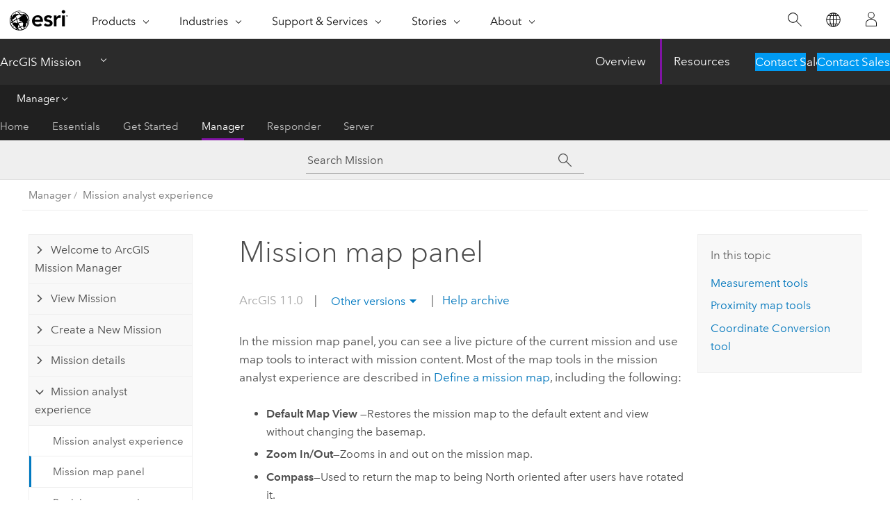

--- FILE ---
content_type: text/html; charset=UTF-8
request_url: https://doc.arcgis.com/en/mission/11.0/manager/manager-mission-analyst-map-panel.htm
body_size: 31020
content:


<!DOCTYPE html>
<!--[if lt IE 7]>  <html class="ie lt-ie9 lt-ie8 lt-ie7 ie6" dir="ltr"> <![endif]-->
<!--[if IE 7]>     <html class="ie lt-ie9 lt-ie8 ie7" dir="ltr"> <![endif]-->
<!--[if IE 8]>     <html class="ie lt-ie9 ie8" dir="ltr"> <![endif]-->
<!--[if IE 9]>     <html class="ie ie9" dir="ltr"> <![endif]-->
<!--[if !IE]><!--> <html dir="ltr" lang="en"> <!--<![endif]-->
<head>
    <meta charset="utf-8">
    <title>Mission map panel&mdash;ArcGIS Mission | Documentation</title>
    <meta content="IE=edge,chrome=1" http-equiv="X-UA-Compatible">

    <!-- Secondary nav -->
  
    
  
  <script>
    var appOverviewURL = "/content/esri-sites/en-us/arcgis/products/arcgis-mission/overview";
  </script>

    <script>
      var docConfig = {
        locale: 'en'
        ,localedir: 'en'
        ,langSelector: ''
        
        ,relativeUrl: false
        

        ,searchformUrl: '/search/'
        ,tertiaryNavIndex: '3'

        
      };
    </script>
	 



    <!--[if lt IE 9]>
      <script src="/cdn/js/libs/html5shiv.js" type="text/javascript"></script>
      <script src="/cdn/js/libs/selectivizr-min.js" type="text/javascript"></script>
      <script src="/cdn/js/libs/json2.js" type="text/javascript"></script>
      <script src="/cdn/js/libs/html5shiv-printshiv.js" type="text/javascript" >

    <![endif]-->

     <!--[if lt IE 11]>
    <script>
      $$(document).ready(function(){
        $$(".hideOnIE").hide();
      });
    </script>
    <![endif]-->
	<meta name="viewport" content="width=device-width, user-scalable=no">
	<link href="/assets/img/favicon.ico" rel="shortcut icon" >
	<link href="/assets/css/screen.css" media="screen" rel="stylesheet" type="text/css" />
	<link href="/cdn/calcite/css/documentation.css" media="screen" rel="stylesheet" type="text/css" />
	<link href="/assets/css/print.css" media="print" type="text/css" rel="stylesheet" />

	<!--
	<link href="/assets/css/screen_l10n.css" media="screen" rel="stylesheet" type="text/css" />
	<link href="/assets/css/documentation/base_l10n.css" media="screen" rel="stylesheet" type="text/css" />
	<link href="/assets/css/print_l10n.css" media="print" type="text/css" rel="stylesheet" />
	-->
	<script src="/cdn/js/libs/latest/jquery.latest.min.js" type="text/javascript"></script>
    <script src="/cdn/js/libs/latest/jquery-migrate-latest.min.js" type="text/javascript"></script>
	<script src="/cdn/js/libs/jquery.cookie.js" type="text/javascript"></script>
	<link href="/cdn/css/colorbox.css" media="screen" rel="stylesheet" type="text/css" />
	<link href="/cdn/css/colorbox_l10n.css" media="screen" rel="stylesheet" type="text/css" />
	<script src="/cdn/js/libs/jquery.colorbox-min.js" type="text/javascript"></script>
	<script src="/assets/js/video-init.js" type="text/javascript"></script>
	<script src="/assets/js/sitecfg.js" type="text/javascript"></script>
	
		<script src="/assets/js/signIn.js" type="text/javascript"></script>
	
	
		
			<script src="/assets/js/configjs/mission.js" type="text/javascript"></script>
		
	

	<!--- Language Picker -->
	<script src="/assets/js/locale/l10NStrings.js" type="text/javascript"></script>
	
		<script src="/assets/js/locale/langSelector.js" type="text/javascript"></script>
	

	<script src="/assets/js/calcite-web.js" type="text/javascript"></script>


    <link href="/assets/css/esri-secondary.css" media="screen" rel="stylesheet" type="text/css" />

  <!--- search MD -->
    <META name="description" content="In the mission map panel, you can see a live picture of the current mission and use map tools to interact with mission content."><META name="last-modified" content="2022-11-28"><META name="product" content="arcgis-mission"><META name="version" content="11"><META name="search-collection" content="help"><META name="search-category" content="help-general"><META name="subject" content="SERVICES"><META name="sub_category" content="ArcGIS Mission"><META name="content_type" content="Help Topic"><META name="subject_label" content="SERVICES"><META name="sub_category_label" content="ArcGIS Mission"><META name="content_type_label" content="Help Topic"><META name="content-language" content="en">
    <!--- search MD -->

    <!--
    
  -->

  
  <script src="/assets/js/switchers/dropdown-switcher.js" type="text/javascript"></script>
  

  

  <!-- Add in Global Nav -->
    <link rel="stylesheet" href="//webapps-cdn.esri.com/CDN/components/global-nav/css/gn.css" />
    <!--<script src="//webapps-cdn.esri.com/CDN/components/global-nav/test_data.js"></script>-->
   <script src="//webapps-cdn.esri.com/CDN/components/global-nav/js/gn.js"></script>
     

</head>

<!--
      pub: GUID-CB1C0962-D2FC-42FA-8C96-588EF112E651=3
      tpc: GUID-2014E8D5-EFED-40C2-AAC2-00F2F36B4D11=9
      -->


<!-- variable declaration, if any -->
<!-- can change following macro to set variable once we are on Jinja 2.8 -->


<body class="esri-global en doc apps mission esrilocalnav">
   <!-- Secondary nav -->
      <script>
         insertCss(_esriAEMHost+"/etc.clientlibs/esri-sites/components/content/local-navigation/clientlibs.css")
         insertElem("div", "local-navigation", '<nav id="second-nav" navtype="existingNavigation" domain="'+_esriAEMHost+'" path="'+appOverviewURL+'"></nav>' )
      </script>
  
  <div class="wrapper" id="wrapper">
     

      <div id="skip-to-content">
        <!--googleoff: all-->

      
      <div class="mission search">
        <div class="esri-search-box">
          <div class="search-component">
            <form id="helpSearchForm">
              <input class="esri-search-textfield leader" name="q" placeholder="Search Mission" autocapitalize="off" autocomplete="off" autocorrect="off" spellcheck="false" aria-label="Search Mission">
	<input type="hidden" name="collection" value="help" />
	<input type="hidden" name="product" value="arcgis-mission" />
	<input type="hidden" name="version" value="10.9.1" />
	<input type="hidden" name="language" value="en" />
	<button class="esri-search-button-submit" type="submit" aria-label="Search"></button>
            </form>
          </div>
        </div>
      </div>
      
      <!--googleon: all-->



        <!-- content goes here -->
        <div class="grid-container ">
          

            
              
  <!--BREADCRUMB-BEG--><div id="bigmac" class="sticky-breadcrumbs trailer-2" data-spy="affix" data-offset-top="180"> </div><!--BREADCRUMB-END-->
  <!--googleoff: all-->
    <div class="column-5 tablet-column-12 trailer-2 ">
      <aside class="js-accordion accordion reference-index" aria-live="polite" role="tablist">
        <div></div>
      </aside>

      <div class="js-sticky scroll-show tablet-hide leader-1 back-to-top" data-top="0" style="top: 0px;">
        <a href="#" class="btn btn-fill btn-clear">Back to Top</a>
      </div>
    </div>
  <!--googleon: all-->

            

            
	
		<div class="column-13  pre-1 content-section">
	
		<header class="trailer-1"><h1>Mission map panel</h1></header>

		 
	<!--googleoff: all-->
	
		
				<aside id="main-toc-small" class="js-accordion accordion tablet-show trailer-1">
			      <div class="accordion-section">
			        <h4 class="accordion-title">In this topic</h4>
			        <div class="accordion-content list-plain">
			          <ol class="list-plain pre-0 trailer-0"><li><a href="#ESRI_SECTION1_305F42FBC3D44BF183DC0152A8F9664E">Measurement tools</a></li><li><a href="#ESRI_SECTION1_3EF9B55F8D6C45978CB7F154D9A3C8FE">Proximity map tools</a></li><li><a href="#ESRI_SECTION1_774D4FDAC6C54714AE02DFA20A3F2FEB">Coordinate Conversion tool</a></li></ol>
			        </div>
			      </div>
			     </aside>
		
    
   <!--googleon: all-->


		<main>
			
	
    	
    


			
<p id="GUID-29961DEA-201A-4EB0-867E-634A011ABF3E"> In the mission map panel, you can see a live picture of the current mission and use map tools to interact with mission content. Most of the map tools in the mission analyst experience are described in <a class="xref xref" href="/en/mission/11.0/manager/manager-mission-details-mission-map.htm">Define a mission map</a>, including the following:</p>
<p id="GUID-ACC48BF1-874A-4C49-87F7-886D92444C72"><ul purpose="ul" id="UL_597E5C02E3A24BB9BB6B26F4228690C0"><li purpose="li" id="LI_4BA3028998114F1C9B7E24F650F816FE"><span class="uicontrol">Default Map View </span>—Restores the mission map to the default extent and view without changing the basemap.</li><li purpose="li" id="LI_CBE2C09D82E04FCE999A397EAC865E8A"><span class="uicontrol">Zoom In/Out</span>—Zooms
in and out on the mission map.</li><li purpose="li" id="LI_5CABC03EF67D43F999E5A440F9626922"><span class="uicontrol">Compass</span>—Used to return the map to being North oriented after users have rotated it.</li><li purpose="li" id="LI_52E07D0079834133860ECE9B116CA6BC"><span class="uicontrol">Show coordinates</span>—Displays the coordinate location of the mouse pointer, and opens the <span class="uicontrol">Coordinate Conversion</span> tool, described below.</li><li purpose="li" id="LI_15C733A12ACB426BA77217D98DAC5C73"><span class="uicontrol">Basemaps</span>—Changes the current basemap displayed in the mission map.</li><li purpose="li" id="LI_04233CCD048E4D3B9894EB5685F402B2"><span class="uicontrol">Layer/Legend</span>—Provides a list of operational layers in the mission map and their symbols and allows you to turn individual layers on and off. The following layers are default layers created with every mission:<ul purpose="ul" id="UL_79611082AF3747B68450A77BDC3C937A">  <li purpose="li" id="LI_7FD3D033B7C144ADBE5B6003C2A1D14A"><span class="uicontrol">Reports</span>—Describes each report type that is created or sent during the mission that has its own layer, including the Tactical Summary Report.</li><li purpose="li" id="LI_2FC4B325C2064895A4FC54A143368950"><span class="uicontrol">Tasks</span>—Contains the  tasks that were created and sent during the mission.</li><li purpose="li" id="LI_A992171DF97D421095F8B7BED64D9F37"><span class="uicontrol">Last Known Locations</span>—Contains the most recent location information from all <span class="ph">Responder</span> users.</li><li purpose="li" id="LI_08F44748E1654333BB9E5F5711FFF975"><span class="uicontrol">All tracks</span>—Contains the  tracks from all <span class="ph">Responder</span> users that were created during the mission.</li><li purpose="li" id="LI_011BD1BE543E4251AABE7C04815F14D8"><span class="uicontrol">Geomessages</span>—Contains the sketches that were created and sent during the mission.</li></ul>  </li><li purpose="li" id="LI_C736A396674B4C15AAA1907A800BBFBB"><span class="uicontrol">Bookmarks</span>—Creates shortcuts to important locations. When selected, a bookmark zooms the map to the same location and extent as was selected at the time of its creation.</li><li purpose="li" id="LI_86FA662A8A0A403A87885E362F87041A"><span class="uicontrol">Search</span>—Allows users to search the mission map based on address or place name.</li><li purpose="li" id="LI_EF21D727ADC3483686B3831E21432974"><span class="uicontrol">Add or Edit features</span>—Allows users to interact with editable feature layers and other map attributes.</li></ul></p><p id="GUID-D59EE28A-4538-497E-8496-1E94B3CB10B4">In addition to the above tools, the mission map area also allows for analysts to conduct measurements and run proximity-based tools to help with analysis during real-time missions.</p>

<section class="section1 padded-anchor" id="ESRI_SECTION1_305F42FBC3D44BF183DC0152A8F9664E" purpose="section1"><h2>Measurement tools</h2><p id="GUID-4E5C0D9D-825A-43E0-8E7D-E59AFC921EBD">You can use the measurement tools to measure distances and areas on your mission map. You can draw a line to measure length or draw a polygon to measure area to see dynamic results based on your selected unit of measure.  </p><section class="section2 padded-anchor" id="ESRI_SECTION2_68CF552CC88541E6BE1E8DB9D4A719A1" purpose="section2"><h3>Use the Measure Distance tool</h3><p id="GUID-B3957000-60D2-4832-A6BA-162A890A7BC9">You can use the Measure Distance tool to draw a line from a starting point to an end point on the map. This distance can also include multiple points on the map to measure the total distance. To use the Measure Distance tool, complete the following:</p><section class="wfsteps padded-anchor" purpose="wfsteps"><div class="steps" id="ESRI_STEPS_C68D3DC1C51A42E2B208169409E7BE7A"><ol class="list-numbered" purpose="ol"><li purpose="step" id="ESRI_STEP_DF4E088CBAC84FAF95AE0ED8DAF4FA04"><span purpose="cmd">Click the <span class="uicontrol">Measure Distance</span> tool.</span></li><li purpose="step" id="ESRI_STEP_62AFB63AB3814D1BBA2832B80B13C820"><span purpose="cmd">	Click to add your starting vertex.</span></li><li purpose="step" id="ESRI_STEP_0A8DF47B17DF425791B3628A5AA26F0A"><span purpose="cmd">	Drag the pointer to draw your distance. Click to make multiple vertices while drawing your distance.</span></li><li purpose="step" id="ESRI_STEP_E3F1167C3E644F8FB3CF5222493C1E65"><span purpose="cmd">Double-click to create your ending vertex to complete your length measurement. </span><div class="stepresult" purpose="stepresult"><p id="GUID-F1229EDA-2E98-4AEB-929F-8EA19FB34669">The total distance appears as a label on the map. Additionally, a pop-up appears where you can change the measurement unit using the drop-down menu. The default unit is imperial.</p></div></li><li purpose="step" id="ESRI_STEP_008E880E8BEE45979AB72BEFEB6C028F"><span purpose="cmd">Click <span class="uicontrol">New measurement</span> to start a new measurement. </span><div class="info" purpose="info"><p id="GUID-FECF3D8D-A176-49EE-A83B-B09DFD0F2C2A">Switching map tools will clear your active measurement.</p></div></li></ol></div></section></section><section class="section2 padded-anchor" id="ESRI_SECTION2_DA93548F7F40449FB0DC30A39156F1E0" purpose="section2"><h3>Use the Measure Area tool</h3><p id="GUID-555249BC-28EB-4E20-93B3-271A0ED742F2">You can use the Measure Area tool to draw  a polygon  to represent an area on your map. To use the Measure Area tool, complete the following:</p><section class="wfsteps padded-anchor" purpose="wfsteps"><div class="steps" id="ESRI_STEPS_0D948AC1FFCC461FADD8C289D35B7718"><ol class="list-numbered" purpose="ol"><li purpose="step" id="ESRI_STEP_2F2E2E728B254F41BA399A1AC8E2B04E"><span purpose="cmd">Click the <span class="uicontrol">Measure Area</span> tool. </span></li><li purpose="step" id="ESRI_STEP_A461C4F9114E4941861E0DA2BFF87381"><span purpose="cmd">Click to add your first vertex.</span></li><li purpose="step" id="ESRI_STEP_B204FBB98A2144CEA85B4267F06CA0FB"><span purpose="cmd">Click to add your second and third vertices.</span><div class="info" purpose="info"><p id="GUID-6F60DCA6-0FC9-4447-BCD7-3805FEB015C3"> A minimum of three vertices are needed to measure an area. </p></div></li><li purpose="step" id="ESRI_STEP_79E9B4395DD446BD888A1D017260B30C"><span purpose="cmd">Double-click to complete your polygon for your area measurement. </span><div class="stepresult" purpose="stepresult"><p id="GUID-E9E46DC8-E915-432E-AC1B-AF62DE69C9D6">The total area appears as a label on the map. Additionally, a pop-up appears where you can change the measurement unit using the drop-down menu. The default unit is imperial.</p></div></li><li purpose="step" id="ESRI_STEP_714954A34E2C41F88AB7AA2BCF68175F"><span purpose="cmd">Click <span class="uicontrol">New measurement</span> to start a new measurement. </span><div class="info" purpose="info"><p id="GUID-E7FABD1F-E231-4EF2-B9CF-144579735BF3">Switching map tools will clear your active measurement.</p></div></li></ol></div></section></section></section><section class="section1 padded-anchor" id="ESRI_SECTION1_3EF9B55F8D6C45978CB7F154D9A3C8FE" purpose="section1"><h2>Proximity map tools</h2><p id="GUID-DECC53CA-D2BB-4BBC-9CB9-5F1B0CBBE4AD">The proximity map tools help you conduct real-time analysis and deliver information to mission members.</p><section class="section2 padded-anchor" id="ESRI_SECTION2_E3E8E22FCF104C28A1782B3961F2A1F5" purpose="section2"><h3>Use the Create Buffer tool</h3><p id="GUID-92245BB5-4D72-493A-A1F1-26A4A5F82E59">The Buffer tool allows you to create buffer ranges from key center points and defined distances. To use the <span class="uicontrol">Create Buffer</span> tool, complete the following steps:</p><section class="wfsteps padded-anchor" purpose="wfsteps"><div class="steps" id="ESRI_STEPS_17850B7B26E142219228FDAE675348C7"><ol class="list-numbered" purpose="ol"><li purpose="step" id="ESRI_STEP_9D09791DFE9E47A187566FBB613CBEDE"><span purpose="cmd">Click the <span class="uicontrol">Create Buffer</span> tool.</span></li><li purpose="step" id="ESRI_STEP_FA0D61B471584F91B4B42560822C5A9D"><span purpose="cmd">Type the coordinate or use the <span class="uicontrol">Click in map to add center point</span> tool to add your center point. </span></li><li purpose="step" id="ESRI_STEP_6E60A870542048F3AB52B833CDD2388B"><span purpose="cmd">Choose to create a buffer from a radius or diameter.</span></li><li purpose="step" id="ESRI_STEP_3423750DB218462DB2DA6D23113F8331"><span purpose="cmd">Enter a radius or diameter length and choose a measurement unit in the drop-down menu. </span><div class="info" purpose="info"><p id="GUID-46C92516-7075-48BF-822F-4C9C43882948">The default unit is meters.</p></div></li><li purpose="step" id="ESRI_STEP_2A474C9209024083B4B06CFF47BF6015"><span purpose="cmd">Click <span class="uicontrol">Create</span> to create your buffer. </span><div class="info" purpose="info"><p id="GUID-8E9BBD49-A92A-43C8-8B59-F5C84D0F48B2">Your buffer appears on the map. </p></div></li><li purpose="step" id="ESRI_STEP_0AC4B7889AB4432CA0C69E8034C07B65"><span purpose="cmd">Click <span class="uicontrol">Clear</span> or choose a different map tool to reset the <span class="uicontrol">Buffer</span> tool.</span></li><li purpose="step" id="ESRI_STEP_F968859B92514461A2F5E649C5F65B27"><span purpose="cmd">Optionally. click the <span class="uicontrol">Send Chat</span> button to send your buffer as a sketch to other mission members. </span></li></ol></div></section><div class="panel trailer-1 note" id="GUID-28933144-11BB-479B-BC89-CC3EC1BA16B3"><h5 class="icon-ui-comment trailer-0">Note:</h5><p id="GUID-B2901A80-71C5-4018-B2BB-9CCBC06A6DE8">If you choose to send the buffer as a sketch, you must complete the workflow to send a chat. See <a class="xref xref" href="/en/mission/11.0/manager/manager-mission-analyst-actions-panel.htm#ESRI_SECTION1_913F78EE841741918ECB629878BA9FAA">Send a chat</a> for more information. </p></div></section><section class="section2 padded-anchor" id="ESRI_SECTION2_2F4DC92C39E64B20853840CFFBC15632" purpose="section2"><h3>Use the Find Nearest tool</h3><p id="GUID-08B6FAE2-DA48-41FE-93AF-B477EC70FBD3">The <span class="uicontrol">Find Nearest</span> tool allows you to identify the closest <span class="ph">Responder</span> users to a defined Point of Interest and within a specified range. You can also filter your search by team and limit the number <span class="ph">Responder</span> users shown. To use the <span class="uicontrol">Find Nearest</span> tool, complete the following steps:</p><section class="wfsteps padded-anchor" purpose="wfsteps"><div class="steps" id="ESRI_STEPS_91524EE872F1484885B146725593D411"><ol class="list-numbered" purpose="ol"><li purpose="step" id="ESRI_STEP_69AC60A838A343C4B04440C291084512"><span purpose="cmd">Click the <span class="uicontrol">Find Nearest</span> tool.</span></li><li purpose="step" id="ESRI_STEP_D7DE7EDF647342D98FFCBBB9F80C0FBC"><span purpose="cmd">Type a coordinate or use the <span class="uicontrol">Starting Point</span> tool to determine a starting point. </span></li><li purpose="step" id="ESRI_STEP_9E23C564C4BE411898C69963AC80BBD3"><span purpose="cmd">Choose how many <span class="ph">Responder</span> users you want to limit your search to by typing in a number or using the stepper.</span><div class="info" purpose="info"><p id="GUID-2E6A30E7-0DF8-41B0-A148-DBB3FA49FFD1">In order to see any results, the number of <span class="ph">Responder</span> user must be above 0. </p></div></li><li purpose="step" id="ESRI_STEP_B6E30C379B494F57A3A54686DF2F32F5"><span purpose="cmd">If you want to filter <span class="ph">Responder</span> users by team, select which team or teams you want to view by selecting them in the <span class="uicontrol">Search within Team(s)</span> drop-down.</span></li><li purpose="step" id="ESRI_STEP_9310FF3D4F7846A795F9F491F2837706"><span purpose="cmd">Enter a search range and choose a unit of measure in the drop-down menu. </span><div class="info" purpose="info"><p id="GUID-D2AB452F-1BAA-4806-A71E-1BA13554974A">The default unit is meters.</p></div></li><li purpose="step" id="ESRI_STEP_D96A9A2EB9074C2F947DB19543AE26F6"><span purpose="cmd">Click <span class="uicontrol">Run</span> to complete your search. Click <span class="uicontrol">Clear</span> or <span class="ph">Responder</span> choose a different map tool to reset the <span class="uicontrol">Find Nearest</span> tool.</span><div class="stepresult" purpose="stepresult"><p id="GUID-88FB7555-62DF-46CC-AD79-C6EE19D842AE">The nearest <span class="ph">Responder</span> users are highlighted on the map. A notification displays if there are no responder users that meet the criteria.</p></div></li><li purpose="step" id="ESRI_STEP_24E2DF7FDEF1445DAFF3CFFA2A2B3A33"><span purpose="cmd">Optionally, click the <span class="uicontrol">Send Chat</span> button to send your buffer as a sketch to other mission members. </span></li></ol></div></section></section></section><section class="section1 padded-anchor" id="ESRI_SECTION1_774D4FDAC6C54714AE02DFA20A3F2FEB" purpose="section1"><h2>Coordinate Conversion tool</h2><p id="GUID-DF164F19-5074-485B-A091-A66AD98795FD">The Coordinate Conversion tool allows you to input and view coordinates using one coordinate system and output to different coordinate systems using multiple notation formats. The coordinates update in real time while your pointer moves over the map. You can add multiple conversions on the widget or change an existing output format by clicking the <span class="uicontrol">Select Format</span> drop-down menu.</p><p id="GUID-1F38216A-1B2A-4344-8683-A2FDD7930DC4">You can also use the Coordinate Conversion tool to input a coordinate to zoom to the location on the map.</p><section class="section2 padded-anchor" id="ESRI_SECTION2_D2B5B32319484486BA8D796951E4EDF0" purpose="section2"><h3>Input a coordinate</h3><p id="GUID-23D6E80E-F02D-43F0-AC94-F5A100205C48">You can convert or go to a coordinate location by manually entering or pasting a coordinate into the input box. To input a coordinate, complete the following steps:</p><section class="wfsteps padded-anchor" purpose="wfsteps"><div class="steps" id="ESRI_STEPS_B9B95422D5534A0DB41ED6054BEF2132"><ol class="list-numbered" purpose="ol"><li purpose="step" id="ESRI_STEP_4A0BF16A507447CCA48DEFB7B7A1F948"><span purpose="cmd">Click the <span class="uicontrol">Coordinate</span> button.</span></li><li purpose="step" id="ESRI_STEP_9C5B7982691743148F67D9717EDB9305"><span purpose="cmd">Click <span class="uicontrol">Input Coordinate</span>.</span></li><li purpose="step" id="ESRI_STEP_B0679F51A4C943BE8D06A99615B7E928"><span purpose="cmd">Enter your coordinate and select a format using the <span class="uicontrol">Select format</span> drop-down menu. Click the <span class="uicontrol">Go to location</span> check box to be brought to the coordinate you entered.</span></li><li purpose="step" id="ESRI_STEP_6E3D69652A254CF29E467C833D42E4B5"><span purpose="cmd">Click <span class="uicontrol">Convert</span>.</span><div class="stepresult" purpose="stepresult"><p id="GUID-D21E1828-16C6-4642-9F28-7D674F6BB548">The coordinate appears in the coordinate conversion widget.</p></div></li><li purpose="step" id="ESRI_STEP_2564DCBCC1E445799E6A9FC2DEE2C2FE"><span purpose="cmd">Use the <span class="uicontrol">Add conversion</span> drop-down menu to add any conversions of the original point you entered.</span></li><li purpose="step" id="ESRI_STEP_DB38C118C6CD49A0A97302D1EAB07210"><span purpose="cmd">Optionally, hover over the coordinate and click <span class="uicontrol">Copy</span> to copy your coordinate to the clipboard or click <span class="uicontrol">Remove</span> to delete the coordinate.</span></li></ol></div></section></section><section class="section2 padded-anchor" id="ESRI_SECTION2_97C341C122CE49EAB4A09B567F8738C2" purpose="section2"><h3>Use the Capture Coordinate tool</h3><p id="GUID-4D12B54C-4A57-4DA6-9C2A-5EA024DC7779">You can capture a coordinate at any location on the map to see a coordinate readout. To capture a coordinate, complete the following steps:</p><section class="wfsteps padded-anchor" purpose="wfsteps"><div class="steps" id="ESRI_STEPS_4BFC1B6679A24C3B9F236936FF8766C6"><ol class="list-numbered" purpose="ol"><li purpose="step" id="ESRI_STEP_871DF8598E884903B3BC6D4E49EE8C85"><span purpose="cmd">Click the <span class="uicontrol">Coordinate</span> button.</span></li><li purpose="step" id="ESRI_STEP_D6322C72702B440996AC2530B5C99A17"><span purpose="cmd">Click <span class="uicontrol">Capture mode</span>.</span><div class="stepresult" purpose="stepresult"><p id="GUID-77E99682-CBF3-4864-97B0-E2B939F7DF8C">Your pointer turns into crosshairs.</p></div></li><li purpose="step" id="ESRI_STEP_FD16481AD901446488462CB320B39D5C"><span purpose="cmd">Click the map to capture a coordinate.</span><div class="stepresult" purpose="stepresult"><p id="GUID-75AFFBE0-F2E7-4909-993C-A4714DB031CA">The coordinate appears in the <span class="uicontrol">Coordinate Conversion</span> tool. You can continue clicking the map to capture new coordinates.</p></div></li><li purpose="step" id="ESRI_STEP_99AE365A4F164F7C83FEF79F9C4221D9"><span purpose="cmd">Use the <span class="uicontrol">Add conversion</span> drop-down menu to add any additional conversions of the original point you entered.</span></li><li purpose="step" id="ESRI_STEP_82EB5B7CD00944138E87CDB4A54C80B4"><span purpose="cmd">Optionally, hover over the coordinate and click <span class="uicontrol">Copy</span> to copy your coordinate to the clipboard or click <span class="uicontrol">Remove</span> to delete the coordinate.</span></li></ol></div></section></section><section class="section2 padded-anchor" id="ESRI_SECTION2_B00C98C054CF4F9DA1848C225581D4E1" purpose="section2"><h3>Change the coordinate conversion widget settings</h3><p id="GUID-0DBD092C-17D4-4E8D-9F12-91045DF5208C">You can change the settings of the <span class="uicontrol">Coordinate Conversion</span> tool to automatically display your preferred coordinate format. To change the settings, complete the following steps:</p><section class="wfsteps padded-anchor" purpose="wfsteps"><div class="steps" id="ESRI_STEPS_6B60D5075FEB4F878BBF389084F3F845"><ol class="list-numbered" purpose="ol"><li purpose="step" id="ESRI_STEP_EDFFBC3ABC35479591662F03926F748E"><span purpose="cmd">Click the <span class="uicontrol">Coordinate</span> button.</span></li><li purpose="step" id="ESRI_STEP_64D583772BCA47388D98D7CC3F5683EF"><span purpose="cmd">Click <span class="uicontrol">Format settings</span>.</span></li><li purpose="step" id="ESRI_STEP_C66A99511C0F452D88734EF5AD4247E8"><span purpose="cmd">Choose the preferred format you want to use for coordinates.</span></li><li purpose="step" id="ESRI_STEP_C897D4B75B954DC4BCF0FD35AE410A0C"><span purpose="cmd">Adjust the format to your desired output.</span><div class="stepresult" purpose="stepresult"><p id="GUID-587FCA60-DB70-488F-B102-622115955B48">A preview appears below to show how the coordinate will appear in the <span class="uicontrol">Coordinate Conversion</span> tool.</p></div></li><li purpose="step" id="ESRI_STEP_E9FB727E9B7A46FE85F5DE2E78BCD166"><span purpose="cmd">Optionally, click <span class="uicontrol">Reset to default</span> to reset the coordinate format.</span></li></ol></div></section></section></section>
			
				<hr>
				<!--googleoff: all-->
				
	
        
		    <p class="feedback right">
		        <a id="afb" class="icon-ui-contact" href="/feedback/" data-langlabel="feedback-on-this-topic" >Feedback on this topic?</a>
		    </p>
        
	

				<!--googleon: all-->
			
		</main>
	</div>
	
	<!--googleoff: all-->
	
		
			<div id="main-toc-large" class="column-5">
			    <div class="panel font-size--2 tablet-hide trailer-1">
			      <h5 class="trailer-half">In this topic</h5>
			      <ol class="list-plain pre-0 trailer-0"><li><a href="#ESRI_SECTION1_305F42FBC3D44BF183DC0152A8F9664E">Measurement tools</a></li><li><a href="#ESRI_SECTION1_3EF9B55F8D6C45978CB7F154D9A3C8FE">Proximity map tools</a></li><li><a href="#ESRI_SECTION1_774D4FDAC6C54714AE02DFA20A3F2FEB">Coordinate Conversion tool</a></li></ol>
			    </div>
			    
			    
	  		</div>
		
    
   <!--googleon: all-->




          

        </div>
        <!-- ENDPAGECONTENT -->

      </div>

    </div>  <!-- End of wrapper -->

  <div id="globalfooter"></div>
  <!--googleoff: all-->

  
	<script src="/assets/js/init.js" type="text/javascript"></script>
	<!--<script src="/assets/js/drop-down.js" type="text/javascript"></script>-->
	<script src="/assets/js/search/searchform.js" type="text/javascript"></script>
	<script src="/cdn/js/link-modifier.js" type="text/javascript"></script>
	<script src="/cdn/js/sitewide.js" type="text/javascript"></script>
	<script src="/cdn/js/libs/highlight.pack.js" type="text/javascript"></script>
	<script>hljs.initHighlightingOnLoad();</script>


  
    

  <script src="/cdn/js/affix.js" type="text/javascript"></script>
  <script type="text/javascript">
    $(function () {
          var appendFlg = true;

          $("#bigmac")
          .on("affixed.bs.affix", function (evt) {
            if (appendFlg) {
              $("<a class='crumb' href='#'>Mission map panel</a>").insertAfter ($("#bigmac nav a").last());
              appendFlg = false;
            }
          })
          .on ("affix-top.bs.affix", function(evt) {
            if (!appendFlg) {
              $("#bigmac nav a").last().remove();
            }
            appendFlg = true;
          })
    })
  </script>
  
        <script type="text/javascript">
          window.doctoc = {
            pubID: "2923",
            tpcID: "2",
            
              prefix: "Manager",
              prefixUrl: "/en/mission/11.0/manager/",
          
            hideToc: false
          }
        </script>

        <script type="text/javascript" src="/en/mission/11.0/manager/2923.js" ></script>
        <script type="text/javascript" src="/cdn/calcite/js/protoc.js" ></script>
        
        

  <noscript>
        <p>
            <a href="flisting.htm">flist</a>
        </p>
    </noscript>
    
	<script src="//mtags.arcgis.com/tags-min.js"></script>


  



    <script>
      document.write("<script src='" + _esriAEMHost+"/etc.clientlibs/esri-sites/clientlibs/localNav.js'><\/script>");
    </script>

  </body>
</html>

--- FILE ---
content_type: text/html;charset=utf-8
request_url: https://www.esri.com/bin/esri/localnavigation?path=/content/esri-sites/en-us/arcgis/products/arcgis-mission/overview
body_size: 216
content:
[{"main":{"title":"ArcGIS Mission","titlelink":"https://www.esri.com/en-us/arcgis/products/arcgis-mission/overview","triallabel":"Contact Sales","triallink":"https://www.esri.com/en-us/arcgis/products/arcgis-mission/overview#contact"}},{"pageTitle":"Overview","pageLink":"https://www.esri.com/en-us/arcgis/products/arcgis-mission/overview","designTheme":"8113A5","redirect":""},{"pageTitle":"Resources","pageLink":"https://www.esri.com/en-us/arcgis/products/arcgis-mission/resources","designTheme":"6f19a0","redirect":"","tertiary":"true","subnavItems":[{"pageTitle":"Home","pageLink":"https://www.esri.com/en-us/arcgis/products/arcgis-mission/resources/home","redirect":"https://www.esri.com/en-us/arcgis/products/arcgis-mission/resources","wildcard":"/home/","hideInTertiaryNav":"false"},{"pageTitle":"Essentials","pageLink":"https://www.esri.com/en-us/arcgis/products/arcgis-mission/resources/essentials","redirect":"https://doc.arcgis.com/en/mission/latest/essentials/","wildcard":"/essentials/","hideInTertiaryNav":"false"},{"pageTitle":"Get Started","pageLink":"https://www.esri.com/en-us/arcgis/products/arcgis-mission/resources/get-started","redirect":"https://doc.arcgis.com/en/mission/latest/get-started/","wildcard":"/get-started/","hideInTertiaryNav":"false"},{"pageTitle":"Manager","pageLink":"https://www.esri.com/en-us/arcgis/products/arcgis-mission/resources/manager","redirect":"https://doc.arcgis.com/en/mission/latest/manager/","wildcard":"/manager/","hideInTertiaryNav":"false"},{"pageTitle":"Responder","pageLink":"https://www.esri.com/en-us/arcgis/products/arcgis-mission/resources/responder","redirect":"https://doc.arcgis.com/en/mission/latest/responder/","wildcard":"/responder/","hideInTertiaryNav":"false"},{"pageTitle":"Server","pageLink":"https://www.esri.com/en-us/arcgis/products/arcgis-mission/resources/server","redirect":"https://doc.arcgis.com/en/mission/latest/server/windows/","wildcard":"/server/","hideInTertiaryNav":"false"}]}]


--- FILE ---
content_type: text/html; charset=UTF-8
request_url: https://doc.arcgis.com/en/mission/latest/manager/manager-mission-analyst-map-panel.htm
body_size: 37238
content:


<!DOCTYPE html>
<!--[if lt IE 7]>  <html class="ie lt-ie9 lt-ie8 lt-ie7 ie6" dir="ltr"> <![endif]-->
<!--[if IE 7]>     <html class="ie lt-ie9 lt-ie8 ie7" dir="ltr"> <![endif]-->
<!--[if IE 8]>     <html class="ie lt-ie9 ie8" dir="ltr"> <![endif]-->
<!--[if IE 9]>     <html class="ie ie9" dir="ltr"> <![endif]-->
<!--[if !IE]><!--> <html dir="ltr" lang="en"> <!--<![endif]-->
<head>
    <meta charset="utf-8">
    <title>View the mission map panel&mdash;ArcGIS Mission | Documentation</title>
    <meta content="IE=edge,chrome=1" http-equiv="X-UA-Compatible">

    <!-- Secondary nav -->
  
    
  
  <script>
    var appOverviewURL = "/content/esri-sites/en-us/arcgis/products/arcgis-mission/overview";
  </script>

    <script>
      var docConfig = {
        locale: 'en'
        ,localedir: 'en'
        ,langSelector: ''
        
        ,relativeUrl: false
        

        ,searchformUrl: '/search/'
        ,tertiaryNavIndex: '3'

        
      };
    </script>
	 



    <!--[if lt IE 9]>
      <script src="/cdn/js/libs/html5shiv.js" type="text/javascript"></script>
      <script src="/cdn/js/libs/selectivizr-min.js" type="text/javascript"></script>
      <script src="/cdn/js/libs/json2.js" type="text/javascript"></script>
      <script src="/cdn/js/libs/html5shiv-printshiv.js" type="text/javascript" >

    <![endif]-->

     <!--[if lt IE 11]>
    <script>
      $$(document).ready(function(){
        $$(".hideOnIE").hide();
      });
    </script>
    <![endif]-->
	<meta name="viewport" content="width=device-width, user-scalable=no">
	<link href="/assets/img/favicon.ico" rel="shortcut icon" >
	<link href="/assets/css/screen.css" media="screen" rel="stylesheet" type="text/css" />
	<link href="/cdn/calcite/css/documentation.css" media="screen" rel="stylesheet" type="text/css" />
	<link href="/assets/css/print.css" media="print" type="text/css" rel="stylesheet" />

	<!--
	<link href="/assets/css/screen_l10n.css" media="screen" rel="stylesheet" type="text/css" />
	<link href="/assets/css/documentation/base_l10n.css" media="screen" rel="stylesheet" type="text/css" />
	<link href="/assets/css/print_l10n.css" media="print" type="text/css" rel="stylesheet" />
	-->
	<script src="/cdn/js/libs/latest/jquery.latest.min.js" type="text/javascript"></script>
    <script src="/cdn/js/libs/latest/jquery-migrate-latest.min.js" type="text/javascript"></script>
	<script src="/cdn/js/libs/jquery.cookie.js" type="text/javascript"></script>
	<link href="/cdn/css/colorbox.css" media="screen" rel="stylesheet" type="text/css" />
	<link href="/cdn/css/colorbox_l10n.css" media="screen" rel="stylesheet" type="text/css" />
	<script src="/cdn/js/libs/jquery.colorbox-min.js" type="text/javascript"></script>
	<script src="/assets/js/video-init.js" type="text/javascript"></script>
	<script src="/assets/js/sitecfg.js" type="text/javascript"></script>
	
		<script src="/assets/js/signIn.js" type="text/javascript"></script>
	
	
		
			<script src="/assets/js/configjs/mission.js" type="text/javascript"></script>
		
	

	<!--- Language Picker -->
	<script src="/assets/js/locale/l10NStrings.js" type="text/javascript"></script>
	
		<script src="/assets/js/locale/langSelector.js" type="text/javascript"></script>
	

	<script src="/assets/js/calcite-web.js" type="text/javascript"></script>


    <link href="/assets/css/esri-secondary.css" media="screen" rel="stylesheet" type="text/css" />

  <!--- search MD -->
    <META name="description" content="In the mission map panel, you can see a live picture of the current mission and use map tools to interact with mission content."><META name="last-modified" content="2025-10-9"><META name="product" content="arcgis-mission"><META name="version" content="12"><META name="search-collection" content="help"><META name="search-category" content="help-general"><META name="subject" content="SERVICES"><META name="sub_category" content="ArcGIS Mission"><META name="content_type" content="Help Topic"><META name="subject_label" content="SERVICES"><META name="sub_category_label" content="ArcGIS Mission"><META name="content_type_label" content="Help Topic"><META name="content-language" content="en">
    <!--- search MD -->

    <!--
    
  -->

  
  <script src="/assets/js/switchers/dropdown-switcher.js" type="text/javascript"></script>
  

  

  <!-- Add in Global Nav -->
    <link rel="stylesheet" href="//webapps-cdn.esri.com/CDN/components/global-nav/css/gn.css" />
    <!--<script src="//webapps-cdn.esri.com/CDN/components/global-nav/test_data.js"></script>-->
   <script src="//webapps-cdn.esri.com/CDN/components/global-nav/js/gn.js"></script>
     

</head>

<!--
      pub: GUID-CB1C0962-D2FC-42FA-8C96-588EF112E651=9
      tpc: GUID-2014E8D5-EFED-40C2-AAC2-00F2F36B4D11=14
      help-ids: []
      -->


<!-- variable declaration, if any -->
<!-- can change following macro to set variable once we are on Jinja 2.8 -->


<body class="esri-global en doc apps mission esrilocalnav">
   <!-- Secondary nav -->
      <script>
         insertCss(_esriAEMHost+"/etc.clientlibs/esri-sites/components/content/local-navigation/clientlibs.css")
         insertElem("div", "local-navigation", '<nav id="second-nav" navtype="existingNavigation" domain="'+_esriAEMHost+'" path="'+appOverviewURL+'"></nav>' )
      </script>
  
  <div class="wrapper" id="wrapper">
     

      <div id="skip-to-content">
        <!--googleoff: all-->

      
      <div class="mission search">
        <div class="esri-search-box">
          <div class="search-component">
            <form id="helpSearchForm">
              <input class="esri-search-textfield leader" name="q" placeholder="Search Mission" autocapitalize="off" autocomplete="off" autocorrect="off" spellcheck="false" aria-label="Search Mission">
	<input type="hidden" name="collection" value="help" />
	<input type="hidden" name="product" value="arcgis-mission" />
	<input type="hidden" name="version" value="12" />
	<input type="hidden" name="language" value="en" />
	<button class="esri-search-button-submit" type="submit" aria-label="Search"></button>
            </form>
          </div>
        </div>
      </div>
      
      <!--googleon: all-->



        <!-- content goes here -->
        <div class="grid-container ">
          

            
              
  <!--BREADCRUMB-BEG--><div id="bigmac" class="sticky-breadcrumbs trailer-2" data-spy="affix" data-offset-top="180"> </div><!--BREADCRUMB-END-->
  <!--googleoff: all-->
    <div class="column-5 tablet-column-12 trailer-2 ">
      <aside class="js-accordion accordion reference-index" aria-live="polite" role="tablist">
        <div></div>
      </aside>

      <div class="js-sticky scroll-show tablet-hide leader-1 back-to-top" data-top="0" style="top: 0px;">
        <a href="#" class="btn btn-fill btn-clear">Back to Top</a>
      </div>
    </div>
  <!--googleon: all-->

            

            
	
		<div class="column-13  pre-1 content-section">
	
		<header class="trailer-1"><h1>View the mission map panel</h1></header>

		 
	<!--googleoff: all-->
	
		
				<aside id="main-toc-small" class="js-accordion accordion tablet-show trailer-1">
			      <div class="accordion-section">
			        <h4 class="accordion-title">In this topic</h4>
			        <div class="accordion-content list-plain">
			          <ol class="list-plain pre-0 trailer-0"><li><a href="#ESRI_SECTION1_305F42FBC3D44BF183DC0152A8F9664E">Measurement tools</a></li><li><a href="#ESRI_SECTION1_3EF9B55F8D6C45978CB7F154D9A3C8FE">Proximity map tools</a></li><li><a href="#ESRI_SECTION1_774D4FDAC6C54714AE02DFA20A3F2FEB">Coordinate Conversion tool</a></li></ol>
			        </div>
			      </div>
			     </aside>
		
    
   <!--googleon: all-->


		<main>
			
	
    	
    


			
<p id="GUID-29961DEA-201A-4EB0-867E-634A011ABF3E"> In the mission map panel, you can see a live picture of the current mission and use map tools to interact with mission content. Most of the map tools in the mission analyst experience are described in <a class="xref xref" href="/en/mission/12.0/manager/manager-mission-details-mission-map.htm">Define a mission map</a>, including the following:</p>
<p id="GUID-ACC48BF1-874A-4C49-87F7-886D92444C72"><ul purpose="ul" id="UL_597E5C02E3A24BB9BB6B26F4228690C0"><li purpose="li" id="LI_4BA3028998114F1C9B7E24F650F816FE"><span class="uicontrol">Default Map View </span>—Restores the mission map to the default extent and view without changing the basemap.</li><li purpose="li" id="LI_CBE2C09D82E04FCE999A397EAC865E8A"><span class="uicontrol">Zoom In/Out</span>—Zooms
in and out on the mission map.</li><li purpose="li" id="LI_5CABC03EF67D43F999E5A440F9626922"><span class="uicontrol">Compass</span>—Used to return the map to being north oriented after users have rotated it.</li><li purpose="li" id="LI_D250F94793AF4E48B910B81B922E62BA"><span class="uicontrol">Floor switcher</span>—allow users to interact with flooraware layers if a flooraware map is configured with the mission. Interactions include Site, Facility, Floor selector, zoom to button and expand view. </li><li purpose="li" id="LI_52E07D0079834133860ECE9B116CA6BC"><span class="uicontrol">Show coordinates</span>—Displays the coordinate location of the mouse pointer, and opens the <span class="uicontrol">Coordinate Conversion</span> tool, described below.</li><li purpose="li" id="LI_15C733A12ACB426BA77217D98DAC5C73"><span class="uicontrol">Basemaps</span>—Changes the current basemap displayed in the mission map.</li><li purpose="li" id="LI_04233CCD048E4D3B9894EB5685F402B2"><span class="uicontrol">Layer/Legend</span>—Provides a list of operational layers in the mission map and their symbols and allows you to turn individual layers on and off. All core mission layers (to include reports) are grouped as Mission Layers.   The following layers are default layers created with every mission:<ul purpose="ul" id="UL_79611082AF3747B68450A77BDC3C937A">  <li purpose="li" id="LI_A992171DF97D421095F8B7BED64D9F37"><span class="uicontrol">Last Known Locations</span>—Contains the most recent location information from all <span class="ph">Responder</span> users.</li><li purpose="li" id="LI_2FC4B325C2064895A4FC54A143368950"><span class="uicontrol">Tasks</span>—Contains the  tasks that were created and sent during the mission.</li><li purpose="li" id="LI_7FD3D033B7C144ADBE5B6003C2A1D14A"><span class="uicontrol">Reports</span>—Describes each report type that is created or sent during the mission that has its own layer, including the Tactical Summary Report.</li><li purpose="li" id="LI_A514D4045BA64D9AA2A334D4E95393E8"><span class="uicontrol">Tracks Lines</span>—line layer that shows a <span class="ph">Responder</span> users traveled path.</li><li purpose="li" id="LI_08F44748E1654333BB9E5F5711FFF975"><span class="uicontrol">All tracks</span>—Contains the  tracks from all <span class="ph">Responder</span> users that were created during the mission.</li><li purpose="li" id="LI_011BD1BE543E4251AABE7C04815F14D8"><span class="uicontrol">Mission Chats</span>—Contain the chats, attachments, and geometry associated with a chat. </li></ul>   Other layers that will appear are ones added to the mission map by the mission owner. You can click <span class="uicontrol">Options</span> to zoom to the extent of the layer, view item details, and hide labels if applicable.</li><li purpose="li" id="LI_C736A396674B4C15AAA1907A800BBFBB"><span class="uicontrol">Bookmarks</span>—Creates shortcuts to important locations. When selected, a bookmark zooms the map to the same location and extent as was selected at the time of its creation.</li><li purpose="li" id="LI_86FA662A8A0A403A87885E362F87041A"><span class="uicontrol">Search</span>—Allows users to search the mission map based on address or place-name.</li><li purpose="li" id="LI_EF21D727ADC3483686B3831E21432974"><span class="uicontrol">Add or Edit features</span>—Allows users to interact with editable feature layers and other map attributes.</li></ul></p><p id="GUID-D59EE28A-4538-497E-8496-1E94B3CB10B4">In addition to the above tools, the mission map area also allows analysts to conduct measurements and run proximity-based tools to help with analysis during real-time missions.</p>

<section class="section1 padded-anchor" id="ESRI_SECTION1_305F42FBC3D44BF183DC0152A8F9664E" purpose="section1"><h2>Measurement tools</h2><p id="GUID-4E5C0D9D-825A-43E0-8E7D-E59AFC921EBD">You can use measurement tools to measure distances and areas on your mission map. You can draw a line to measure length or draw a polygon to measure area to see dynamic results based on your selected unit of measure.  </p><section class="section2 padded-anchor" id="ESRI_SECTION2_68CF552CC88541E6BE1E8DB9D4A719A1" purpose="section2"><h3>Use the Measure Distance tool</h3><p id="GUID-B3957000-60D2-4832-A6BA-162A890A7BC9">You can use <span class="uicontrol">Measure Distance</span> <img purpose="img" placement="inline" alt="Measure distance" title="Measure distance" src="GUID-FDB2AEB8-2907-47D2-A283-2DFC62D709B0-web.png" loading="lazy"> to draw a line from a starting point to an endpoint on the map. This distance can also include multiple points on the map to measure the total distance. To use the <span class="uicontrol">Measure Distance</span> tool, complete the following steps:</p><section class="wfsteps padded-anchor" purpose="wfsteps"><div class="steps" id="ESRI_STEPS_C68D3DC1C51A42E2B208169409E7BE7A"><ol class="list-numbered" purpose="ol"><li purpose="step" id="ESRI_STEP_DF4E088CBAC84FAF95AE0ED8DAF4FA04"><span purpose="cmd">Click <span class="uicontrol">Measure Distance</span> <img purpose="img" placement="inline" alt="Measure distance" title="Measure distance" src="GUID-FDB2AEB8-2907-47D2-A283-2DFC62D709B0-web.png" loading="lazy">.</span></li><li purpose="step" id="ESRI_STEP_62AFB63AB3814D1BBA2832B80B13C820"><span purpose="cmd">	Click to add your starting vertex.</span></li><li purpose="step" id="ESRI_STEP_0A8DF47B17DF425791B3628A5AA26F0A"><span purpose="cmd">	Drag the pointer to draw your distance. Subsequent clicks add vertices while drawing the measurement line.</span></li><li purpose="step" id="ESRI_STEP_E3F1167C3E644F8FB3CF5222493C1E65"><span purpose="cmd">Double-click to finish the measurement line. </span><div class="stepresult" purpose="stepresult"><p id="GUID-F1229EDA-2E98-4AEB-929F-8EA19FB34669">The total distance appears as a label on the map. A pop-up appears with the total measurement distance. Choose a different <span class="uicontrol">Unit</span> using the drop-down menu.</p></div></li><li purpose="step" id="ESRI_STEP_008E880E8BEE45979AB72BEFEB6C028F"><span purpose="cmd">Click <span class="uicontrol">New measurement</span> to start a new measurement. </span><div class="info" purpose="info"><p id="GUID-FECF3D8D-A176-49EE-A83B-B09DFD0F2C2A">Switching map tools will clear your active measurement.</p></div></li><li purpose="step" id="ESRI_STEP_7AD43A7C56F44CBC9140C4BE8172AD24"><span purpose="cmd">Click <span class="uicontrol">Measure Distance</span> <img purpose="img" placement="inline" alt="Measure distance" title="Measure distance" src="GUID-FDB2AEB8-2907-47D2-A283-2DFC62D709B0-web.png" loading="lazy"> again to close the dialog.</span></li></ol></div></section></section><section class="section2 padded-anchor" id="ESRI_SECTION2_DA93548F7F40449FB0DC30A39156F1E0" purpose="section2"><h3>Use the Measure Area tool</h3><p id="GUID-555249BC-28EB-4E20-93B3-271A0ED742F2">You can use the <span class="uicontrol">Measure Area</span> <img purpose="img" placement="inline" alt="Measure area" title="Measure area" src="GUID-071EB391-25F9-4D0E-8E4C-3F06EA360D46-web.png" loading="lazy"> tool to draw  a polygon  to represent an area on your map. To measure an area, complete the following steps:</p><section class="wfsteps padded-anchor" purpose="wfsteps"><div class="steps" id="ESRI_STEPS_0D948AC1FFCC461FADD8C289D35B7718"><ol class="list-numbered" purpose="ol"><li purpose="step" id="ESRI_STEP_2F2E2E728B254F41BA399A1AC8E2B04E"><span purpose="cmd">Click <span class="uicontrol">Measure Area</span> <img purpose="img" placement="inline" alt="Measure area" title="Measure area" src="GUID-071EB391-25F9-4D0E-8E4C-3F06EA360D46-web.png" loading="lazy">. </span></li><li purpose="step" id="ESRI_STEP_A461C4F9114E4941861E0DA2BFF87381"><span purpose="cmd">Click to add your starting vertex.</span></li><li purpose="step" id="ESRI_STEP_9E752B86752A42C2B181B9C71FA95FA1"><span purpose="cmd">	Drag the pointer to draw your area. Subsequent clicks add vertices while drawing the measurement area.</span><div class="info" purpose="info"><p id="GUID-6F60DCA6-0FC9-4447-BCD7-3805FEB015C3"> A minimum of three vertices are needed to measure an area. </p></div></li><li purpose="step" id="ESRI_STEP_79E9B4395DD446BD888A1D017260B30C"><span purpose="cmd">Double-click to finish the measurement area. </span><div class="stepresult" purpose="stepresult"><p id="GUID-E9E46DC8-E915-432E-AC1B-AF62DE69C9D6">The total area  appears as a label on the map. A pop-up appears with the area and perimeter measures. You can change the measurement <span class="uicontrol">Unit</span> using the drop-down menu. The default unit is Imperial.</p></div></li><li purpose="step" id="ESRI_STEP_714954A34E2C41F88AB7AA2BCF68175F"><span purpose="cmd">Click <span class="uicontrol">New measurement</span> to start a new measurement. </span><div class="info" purpose="info"><p id="GUID-E7FABD1F-E231-4EF2-B9CF-144579735BF3">Switching map tools will clear your active measurement.</p></div></li><li purpose="step" id="ESRI_STEP_9AF3217676024CDDAE07BAAA54659851"><span purpose="cmd">Click <span class="uicontrol">Measure Area</span> <img purpose="img" placement="inline" alt="Measure area" title="Measure area" src="GUID-071EB391-25F9-4D0E-8E4C-3F06EA360D46-web.png" loading="lazy"> again to close the dialog. </span></li></ol></div></section></section></section><section class="section1 padded-anchor" id="ESRI_SECTION1_3EF9B55F8D6C45978CB7F154D9A3C8FE" purpose="section1"><h2>Proximity map tools</h2><p id="GUID-DECC53CA-D2BB-4BBC-9CB9-5F1B0CBBE4AD">The proximity map tools help you conduct real-time analysis and deliver information to mission members.</p><section class="section2 padded-anchor" id="ESRI_SECTION2_E3E8E22FCF104C28A1782B3961F2A1F5" purpose="section2"><h3>Use the Create Buffer tool</h3><p id="GUID-92245BB5-4D72-493A-A1F1-26A4A5F82E59">The <span class="uicontrol">Create Buffer</span> tool allows you to create buffer ranges from key center points and defined distances. To use the <span class="uicontrol">Create Buffer</span> tool, complete the following steps:</p><section class="wfsteps padded-anchor" purpose="wfsteps"><div class="steps" id="ESRI_STEPS_17850B7B26E142219228FDAE675348C7"><ol class="list-numbered" purpose="ol"><li purpose="step" id="ESRI_STEP_9D09791DFE9E47A187566FBB613CBEDE"><span purpose="cmd">Click <span class="uicontrol">Create Buffer</span>.</span></li><li purpose="step" id="ESRI_STEP_FA0D61B471584F91B4B42560822C5A9D"><span purpose="cmd">Enter the  <span class="uicontrol">Center point</span> coordinate or click <img purpose="img" placement="inline" alt="Stamp" title="Stamp" src="GUID-8DCC9C4C-4CA0-41E9-B53F-569895A5D724-web.png" loading="lazy"> to add the center point on the map. </span></li><li purpose="step" id="ESRI_STEP_6E60A870542048F3AB52B833CDD2388B"><span purpose="cmd">Click <span class="uicontrol">Radius</span> or <span class="uicontrol">Diameter</span>.</span></li><li purpose="step" id="ESRI_STEP_3423750DB218462DB2DA6D23113F8331"><span purpose="cmd">Enter the buffer length and choose a measurement unit in the drop-down menu.</span><ul purpose="choices" id="ESRI_CHOICES_99892AC883B44136868655FAA373451E"><li purpose="choice" id="ESRI_CHOICE_C440C2DB4C844F7E913262977245ECD2"><span class="uicontrol">Feet</span></li><li purpose="choice" id="ESRI_CHOICE_19F8C69AB45C42069E51F6BDD06BA2E8"><span class="uicontrol">Yards</span></li><li purpose="choice" id="ESRI_CHOICE_E76D64ED514E4E65945243907AC48F58"><span class="uicontrol">Meters</span> (default)</li><li purpose="choice" id="ESRI_CHOICE_3C76FB998C44421DBE018924BC74E442"><span class="uicontrol">Kilometers</span></li><li purpose="choice" id="ESRI_CHOICE_4EB6AF6A51F44266B8E566C604DE6A1C"><span class="uicontrol">Miles</span></li><li purpose="choice" id="ESRI_CHOICE_02D5D5AD66C84C1382A86C480BE8EF74"><span class="uicontrol">Nautical Miles</span></li></ul></li><li purpose="step" id="ESRI_STEP_2A474C9209024083B4B06CFF47BF6015"><span purpose="cmd">Click <span class="uicontrol">Create</span> to create your buffer. Optionally, click <span class="uicontrol">Clear</span> to reset the  Create Buffer dialog. </span><div class="info" purpose="info"><p id="GUID-8E9BBD49-A92A-43C8-8B59-F5C84D0F48B2">A buffer  appears on the map. </p></div></li><li purpose="step" id="ESRI_STEP_F968859B92514461A2F5E649C5F65B27"><span purpose="cmd">Optionally, click the <span class="uicontrol">Send Chat</span> button to send your buffer as a sketch to other mission members.</span></li><li purpose="step" id="ESRI_STEP_DFE5EA2DE1284C4290209BB1685F6A13"><span purpose="cmd">Click <span class="uicontrol">Create Buffer</span> again to close the tool dialog.</span></li></ol></div></section><div class="panel trailer-1 note" id="GUID-28933144-11BB-479B-BC89-CC3EC1BA16B3"><h5 class="icon-ui-comment trailer-0">Note:</h5><p id="GUID-B2901A80-71C5-4018-B2BB-9CCBC06A6DE8">If you choose to send the buffer as a sketch, you must complete the workflow to send a chat. See <a class="xref xref" href="/en/mission/12.0/manager/manager-mission-analyst-actions-panel.htm#ESRI_SECTION1_913F78EE841741918ECB629878BA9FAA">Chats</a> for more information. </p></div></section><section class="section2 padded-anchor" id="ESRI_SECTION2_2F4DC92C39E64B20853840CFFBC15632" purpose="section2"><h3>Use the Find Nearest tool</h3><p id="GUID-08B6FAE2-DA48-41FE-93AF-B477EC70FBD3">The <span class="uicontrol">Find Nearest</span>  tool allows you to identify the closest <span class="ph">Responder</span> users to a defined point of interest and within a specified range. You can also filter your search by team and limit the number of <span class="ph">Responder</span> users shown. To use the <span class="uicontrol">Find Nearest</span> tool, complete the following steps:</p><section class="wfsteps padded-anchor" purpose="wfsteps"><div class="steps" id="ESRI_STEPS_91524EE872F1484885B146725593D411"><ol class="list-numbered" purpose="ol"><li purpose="step" id="ESRI_STEP_69AC60A838A343C4B04440C291084512"><span purpose="cmd">Click the <span class="uicontrol">Find Nearest</span>  tool.</span><div class="stepresult" purpose="stepresult"><p id="GUID-48D90EF9-A12B-4C50-9168-1980A079C7C7">Find Nearest Responders dialog opens.</p></div></li><li purpose="step" id="ESRI_STEP_D7DE7EDF647342D98FFCBBB9F80C0FBC"><span purpose="cmd">Enter a <span class="uicontrol">Starting point</span>  coordinate, or click <span class="uicontrol">Starting point</span> <img purpose="img" placement="inline" alt="Stamp" title="Stamp" src="GUID-8DCC9C4C-4CA0-41E9-B53F-569895A5D724-web.png" loading="lazy"> and click on the map. </span></li><li purpose="step" id="ESRI_STEP_9E23C564C4BE411898C69963AC80BBD3"><span purpose="cmd">Enter a number to  <span class="uicontrol">Limit number of nearest responders</span>  you want to limit your search.</span><div class="info" purpose="info"><p id="GUID-2E6A30E7-0DF8-41B0-A148-DBB3FA49FFD1">To see results the number must be above 0. </p></div></li><li purpose="step" id="ESRI_STEP_B6E30C379B494F57A3A54686DF2F32F5"><span purpose="cmd">Click <span class="uicontrol">Teams</span> to choose which team will be used to find responders.</span></li><li purpose="step" id="ESRI_STEP_9310FF3D4F7846A795F9F491F2837706"><span purpose="cmd">Enter a <span class="uicontrol">Limit search range</span> value and unit to find results within a certain distance. </span><div class="info" purpose="info"><p id="GUID-D2AB452F-1BAA-4806-A71E-1BA13554974A">The default unit is meters.</p></div></li><li purpose="step" id="ESRI_STEP_D96A9A2EB9074C2F947DB19543AE26F6"><span purpose="cmd">Click <span class="uicontrol">Run</span> to complete your search. Click <span class="uicontrol">Clear</span> or  choose a different map tool to reset the <span class="uicontrol">Find Nearest</span> tool.</span><div class="stepresult" purpose="stepresult"><p id="GUID-88FB7555-62DF-46CC-AD79-C6EE19D842AE">The nearest <span class="ph">Responder</span> users are highlighted on the map. A notification appears if there are no responder users who meet the criteria.</p></div></li><li purpose="step" id="ESRI_STEP_24E2DF7FDEF1445DAFF3CFFA2A2B3A33"><span purpose="cmd">Optionally, click the <span class="uicontrol">Send Chat</span> button to send a message to the nearest responders or <span class="uicontrol">Create Task</span>button to create a task for all nearest responders. </span></li></ol></div></section></section><section class="section2 padded-anchor" id="ESRI_SECTION2_306AC1027BF64A1CAF7FBEB77CED9F47" purpose="section2"><h3>Use the Lasso Tool to select responders in an area</h3><p id="GUID-6DE7A18C-9D6C-43C7-9991-055E4A86AE68"> The <span class="uicontrol">Lasso</span> tool allows managers to quickly discern the responders in a certain area. This can be useful when trying to quickly identify those users near a significant mission event. The responders are represented on the map as their Last Known Location (LKL) pins.</p><p id="GUID-5FA8BA9E-070E-4F74-AFF7-CA470D040310">To use the select responders with lasso, complete the following steps:</p><section class="wfsteps padded-anchor" purpose="wfsteps"><div class="steps" id="ESRI_STEPS_B9470C2FFC45410B951A145E95B51283"><ol class="list-numbered" purpose="ol"><li purpose="step" id="ESRI_STEP_12A6DB3D27F1440D9D9CB44CB0FF894E"><span purpose="cmd">Click <span class="uicontrol">Lasso</span> <img purpose="img" placement="inline" alt="Select by lasso" title="Select by lasso" src="GUID-9ADBAE83-9CE6-4853-9EFF-8DC281359C85-web.png" loading="lazy">.</span></li><li purpose="step" id="ESRI_STEP_37CCABC94E6B405C8D0C9B456B557955"><span purpose="cmd">Use the tool on the map to draw a freehand polygon (lasso) around a group of responders.</span><div class="stepresult" purpose="stepresult"><p id="GUID-93090F45-E4F0-49E2-B75D-17B7CC30B21C">A dialog appears with number of responders selected. The selected repsonder's LKL pins inside of the lasso and their corresponding user tile in the participants list will highlight.</p></div></li><li purpose="step" id="ESRI_STEP_EC657399EC8B426C933CF94CDF7655C3"><span purpose="cmd">Click <span class="uicontrol">Send chat</span> to <a class="xref xref" href="/en/mission/12.0/manager/manager-mission-analyst-actions-panel.htm#ESRI_SECTION2_7CE12BAD65644DE5A1EDEBF8AF321AB7">start a chat</a> with the selected responders, or click <span class="uicontrol">Create task</span> to <a class="xref xref" href="/en/mission/12.0/manager/manager-mission-analyst-actions-panel.htm#ESRI_SECTION1_5CED33F538C942E88CFABE66807448F7">create and assign  a task</a> to the selected responders.</span></li><li purpose="step" id="ESRI_STEP_37375E4DE5E744238A0849D70A188CB2"><span purpose="cmd">Click <span class="uicontrol">Redraw</span> to select a different group of responders.</span></li><li purpose="step" id="ESRI_STEP_27D633251CA9414E9A14CA409C205382"><span purpose="cmd">Click <span class="uicontrol">Lasso</span> <img purpose="img" placement="inline" alt="Select by lasso" title="Select by lasso" src="GUID-9ADBAE83-9CE6-4853-9EFF-8DC281359C85-web.png" loading="lazy"> again to close the dialog.</span></li></ol></div></section></section></section><section class="section1 padded-anchor" id="ESRI_SECTION1_774D4FDAC6C54714AE02DFA20A3F2FEB" purpose="section1"><h2>Coordinate Conversion tool</h2><p id="GUID-DF164F19-5074-485B-A091-A66AD98795FD">The <span class="uicontrol">Coordinate Conversion</span> tool allows you to input and view coordinates using one coordinate system and output to different coordinate systems using multiple notation formats. The coordinates update in real time while your pointer moves over the map. You can add multiple conversions on the widget or change an existing output format by clicking the <span class="uicontrol">Select Format</span> drop-down menu.</p><p id="GUID-1F38216A-1B2A-4344-8683-A2FDD7930DC4">You can also use the <span class="uicontrol">Coordinate Conversion</span> tool to input a coordinate to zoom to the location on the map.</p><section class="section2 padded-anchor" id="ESRI_SECTION2_D2B5B32319484486BA8D796951E4EDF0" purpose="section2"><h3>Input a coordinate</h3><p id="GUID-23D6E80E-F02D-43F0-AC94-F5A100205C48">You can convert or go to a coordinate location by manually entering or pasting a coordinate into the input box. To input a coordinate, complete the following steps:</p><section class="wfsteps padded-anchor" purpose="wfsteps"><div class="steps" id="ESRI_STEPS_B9B95422D5534A0DB41ED6054BEF2132"><ol class="list-numbered" purpose="ol"><li purpose="step" id="ESRI_STEP_4A0BF16A507447CCA48DEFB7B7A1F948"><span purpose="cmd">Click <img purpose="img" placement="inline" alt="Location" title="Location" src="GUID-ABA0BB33-A6E2-44CA-9D47-5BB5D36C4E12-web.png" loading="lazy"> to expand the Coordinate Conversion dialog.</span></li><li purpose="step" id="ESRI_STEP_9C5B7982691743148F67D9717EDB9305"><span purpose="cmd">Click <span class="uicontrol">Input Coordinate</span>.</span></li><li purpose="step" id="ESRI_STEP_B0679F51A4C943BE8D06A99615B7E928"><span purpose="cmd">Enter your coordinate and select a format using the <span class="uicontrol">Select format</span> drop-down menu. Check the <span class="uicontrol">Go to location</span> check box to be brought to the coordinate you entered.</span></li><li purpose="step" id="ESRI_STEP_6E3D69652A254CF29E467C833D42E4B5"><span purpose="cmd">Click <span class="uicontrol">Convert</span>.</span><div class="stepresult" purpose="stepresult"><p id="GUID-D21E1828-16C6-4642-9F28-7D674F6BB548">The coordinate appears in the coordinate conversion widget.</p></div></li><li purpose="step" id="ESRI_STEP_2564DCBCC1E445799E6A9FC2DEE2C2FE"><span purpose="cmd">Use the <span class="uicontrol">Add conversion</span> drop-down menu to add any conversions of the original point you entered.</span></li><li purpose="step" id="ESRI_STEP_DB38C118C6CD49A0A97302D1EAB07210"><span purpose="cmd">Optionally, hover over the coordinate and click <span class="uicontrol">Copy</span> to copy your coordinate to the clipboard or click <span class="uicontrol">Remove</span> to delete the coordinate.</span></li></ol></div></section></section><section class="section2 padded-anchor" id="ESRI_SECTION2_97C341C122CE49EAB4A09B567F8738C2" purpose="section2"><h3>Use the Capture Coordinate tool</h3><p id="GUID-4D12B54C-4A57-4DA6-9C2A-5EA024DC7779">You can capture a coordinate at any location on the map to see a coordinate readout. To capture a coordinate, complete the following steps:</p><section class="wfsteps padded-anchor" purpose="wfsteps"><div class="steps" id="ESRI_STEPS_4BFC1B6679A24C3B9F236936FF8766C6"><ol class="list-numbered" purpose="ol"><li purpose="step" id="ESRI_STEP_871DF8598E884903B3BC6D4E49EE8C85"><span purpose="cmd">Click the <span class="uicontrol">Coordinate</span> button.</span></li><li purpose="step" id="ESRI_STEP_D6322C72702B440996AC2530B5C99A17"><span purpose="cmd">Click <span class="uicontrol">Capture mode</span>.</span><div class="stepresult" purpose="stepresult"><p id="GUID-77E99682-CBF3-4864-97B0-E2B939F7DF8C">Your pointer turns into crosshairs.</p></div></li><li purpose="step" id="ESRI_STEP_FD16481AD901446488462CB320B39D5C"><span purpose="cmd">Click the map to capture a coordinate.</span><div class="stepresult" purpose="stepresult"><p id="GUID-75AFFBE0-F2E7-4909-993C-A4714DB031CA">The coordinate appears in the <span class="uicontrol">Coordinate Conversion</span> tool. You can continue clicking the map to capture new coordinates.</p></div></li><li purpose="step" id="ESRI_STEP_99AE365A4F164F7C83FEF79F9C4221D9"><span purpose="cmd">Use the <span class="uicontrol">Add conversion</span> drop-down menu to add any additional conversions of the original point you entered.</span></li><li purpose="step" id="ESRI_STEP_82EB5B7CD00944138E87CDB4A54C80B4"><span purpose="cmd">Optionally, hover over the coordinate and click <span class="uicontrol">Copy</span> to copy your coordinate to the clipboard or click <span class="uicontrol">Remove</span> to delete the coordinate.</span></li></ol></div></section></section><section class="section2 padded-anchor" id="ESRI_SECTION2_B00C98C054CF4F9DA1848C225581D4E1" purpose="section2"><h3>Change the coordinate conversion widget settings</h3><p id="GUID-0DBD092C-17D4-4E8D-9F12-91045DF5208C">You can change the settings of the <span class="uicontrol">Coordinate Conversion</span> tool to automatically display your preferred coordinate format. To change the settings, complete the following steps:</p><section class="wfsteps padded-anchor" purpose="wfsteps"><div class="steps" id="ESRI_STEPS_6B60D5075FEB4F878BBF389084F3F845"><ol class="list-numbered" purpose="ol"><li purpose="step" id="ESRI_STEP_EDFFBC3ABC35479591662F03926F748E"><span purpose="cmd">Click the <span class="uicontrol">Coordinate</span> button.</span></li><li purpose="step" id="ESRI_STEP_64D583772BCA47388D98D7CC3F5683EF"><span purpose="cmd">Click <span class="uicontrol">Format settings</span>.</span></li><li purpose="step" id="ESRI_STEP_C66A99511C0F452D88734EF5AD4247E8"><span purpose="cmd">Choose the preferred format you want to use for coordinates.</span></li><li purpose="step" id="ESRI_STEP_C897D4B75B954DC4BCF0FD35AE410A0C"><span purpose="cmd">Adjust the format to your desired output.</span><div class="stepresult" purpose="stepresult"><p id="GUID-587FCA60-DB70-488F-B102-622115955B48">A preview appears below to show how the coordinate will appear in the <span class="uicontrol">Coordinate Conversion</span> tool.</p></div></li><li purpose="step" id="ESRI_STEP_E9FB727E9B7A46FE85F5DE2E78BCD166"><span purpose="cmd">Optionally, click <span class="uicontrol">Reset to default</span> to reset the coordinate format.</span></li></ol></div></section></section></section>
			
				<hr>
				<!--googleoff: all-->
				
	
        
		    <p class="feedback right">
		        <a id="afb" class="icon-ui-contact" href="/feedback/" data-langlabel="feedback-on-this-topic" >Feedback on this topic?</a>
		    </p>
        
	

				<!--googleon: all-->
			
		</main>
	</div>
	
	<!--googleoff: all-->
	
		
			<div id="main-toc-large" class="column-5">
			    <div class="panel font-size--2 tablet-hide trailer-1">
			      <h5 class="trailer-half">In this topic</h5>
			      <ol class="list-plain pre-0 trailer-0"><li><a href="#ESRI_SECTION1_305F42FBC3D44BF183DC0152A8F9664E">Measurement tools</a></li><li><a href="#ESRI_SECTION1_3EF9B55F8D6C45978CB7F154D9A3C8FE">Proximity map tools</a></li><li><a href="#ESRI_SECTION1_774D4FDAC6C54714AE02DFA20A3F2FEB">Coordinate Conversion tool</a></li></ol>
			    </div>
			    
			    
	  		</div>
		
    
   <!--googleon: all-->




          

        </div>
        <!-- ENDPAGECONTENT -->

      </div>

    </div>  <!-- End of wrapper -->

  <div id="globalfooter"></div>
  <!--googleoff: all-->

  
	<script src="/assets/js/init.js" type="text/javascript"></script>
	<!--<script src="/assets/js/drop-down.js" type="text/javascript"></script>-->
	<script src="/assets/js/search/searchform.js" type="text/javascript"></script>
	<script src="/cdn/js/link-modifier.js" type="text/javascript"></script>
	<script src="/cdn/js/sitewide.js" type="text/javascript"></script>
	<script src="/cdn/js/libs/highlight.pack.js" type="text/javascript"></script>
	<script>hljs.initHighlightingOnLoad();</script>


  
    

  <script src="/cdn/js/affix.js" type="text/javascript"></script>
  <script type="text/javascript">
    $(function () {
          var appendFlg = true;

          $("#bigmac")
          .on("affixed.bs.affix", function (evt) {
            if (appendFlg) {
              $("<a class='crumb' href='#'>View the mission map panel</a>").insertAfter ($("#bigmac nav a").last());
              appendFlg = false;
            }
          })
          .on ("affix-top.bs.affix", function(evt) {
            if (!appendFlg) {
              $("#bigmac nav a").last().remove();
            }
            appendFlg = true;
          })
    })
  </script>
  
        <script type="text/javascript">
          window.doctoc = {
            pubID: "2923",
            tpcID: "2",
            
              prefix: "Manager",
              prefixUrl: "/en/mission/12.0/manager/",
          
            hideToc: false
          }
        </script>

        <script type="text/javascript" src="/en/mission/12.0/manager/2923.js" ></script>
        <script type="text/javascript" src="/cdn/calcite/js/protoc.js" ></script>
        
        

  <noscript>
        <p>
            <a href="flisting.htm">flist</a>
        </p>
    </noscript>
    
	<script src="//mtags.arcgis.com/tags-min.js"></script>


  



    <script>
      document.write("<script src='" + _esriAEMHost+"/etc.clientlibs/esri-sites/clientlibs/localNav.js'><\/script>");
    </script>

  </body>
</html>

--- FILE ---
content_type: text/html; charset=UTF-8
request_url: https://doc.arcgis.com/en/mission/11.5/manager/manager-mission-analyst-map-panel.htm
body_size: 32041
content:


<!DOCTYPE html>
<!--[if lt IE 7]>  <html class="ie lt-ie9 lt-ie8 lt-ie7 ie6" dir="ltr"> <![endif]-->
<!--[if IE 7]>     <html class="ie lt-ie9 lt-ie8 ie7" dir="ltr"> <![endif]-->
<!--[if IE 8]>     <html class="ie lt-ie9 ie8" dir="ltr"> <![endif]-->
<!--[if IE 9]>     <html class="ie ie9" dir="ltr"> <![endif]-->
<!--[if !IE]><!--> <html dir="ltr" lang="en"> <!--<![endif]-->
<head>
    <meta charset="utf-8">
    <title>View the mission map panel&mdash;ArcGIS Mission | Documentation</title>
    <meta content="IE=edge,chrome=1" http-equiv="X-UA-Compatible">

    <!-- Secondary nav -->
  
    
  
  <script>
    var appOverviewURL = "/content/esri-sites/en-us/arcgis/products/arcgis-mission/overview";
  </script>

    <script>
      var docConfig = {
        locale: 'en'
        ,localedir: 'en'
        ,langSelector: ''
        
        ,relativeUrl: false
        

        ,searchformUrl: '/search/'
        ,tertiaryNavIndex: '3'

        
      };
    </script>
	 



    <!--[if lt IE 9]>
      <script src="/cdn/js/libs/html5shiv.js" type="text/javascript"></script>
      <script src="/cdn/js/libs/selectivizr-min.js" type="text/javascript"></script>
      <script src="/cdn/js/libs/json2.js" type="text/javascript"></script>
      <script src="/cdn/js/libs/html5shiv-printshiv.js" type="text/javascript" >

    <![endif]-->

     <!--[if lt IE 11]>
    <script>
      $$(document).ready(function(){
        $$(".hideOnIE").hide();
      });
    </script>
    <![endif]-->
	<meta name="viewport" content="width=device-width, user-scalable=no">
	<link href="/assets/img/favicon.ico" rel="shortcut icon" >
	<link href="/assets/css/screen.css" media="screen" rel="stylesheet" type="text/css" />
	<link href="/cdn/calcite/css/documentation.css" media="screen" rel="stylesheet" type="text/css" />
	<link href="/assets/css/print.css" media="print" type="text/css" rel="stylesheet" />

	<!--
	<link href="/assets/css/screen_l10n.css" media="screen" rel="stylesheet" type="text/css" />
	<link href="/assets/css/documentation/base_l10n.css" media="screen" rel="stylesheet" type="text/css" />
	<link href="/assets/css/print_l10n.css" media="print" type="text/css" rel="stylesheet" />
	-->
	<script src="/cdn/js/libs/latest/jquery.latest.min.js" type="text/javascript"></script>
    <script src="/cdn/js/libs/latest/jquery-migrate-latest.min.js" type="text/javascript"></script>
	<script src="/cdn/js/libs/jquery.cookie.js" type="text/javascript"></script>
	<link href="/cdn/css/colorbox.css" media="screen" rel="stylesheet" type="text/css" />
	<link href="/cdn/css/colorbox_l10n.css" media="screen" rel="stylesheet" type="text/css" />
	<script src="/cdn/js/libs/jquery.colorbox-min.js" type="text/javascript"></script>
	<script src="/assets/js/video-init.js" type="text/javascript"></script>
	<script src="/assets/js/sitecfg.js" type="text/javascript"></script>
	
		<script src="/assets/js/signIn.js" type="text/javascript"></script>
	
	
		
			<script src="/assets/js/configjs/mission.js" type="text/javascript"></script>
		
	

	<!--- Language Picker -->
	<script src="/assets/js/locale/l10NStrings.js" type="text/javascript"></script>
	
		<script src="/assets/js/locale/langSelector.js" type="text/javascript"></script>
	

	<script src="/assets/js/calcite-web.js" type="text/javascript"></script>


    <link href="/assets/css/esri-secondary.css" media="screen" rel="stylesheet" type="text/css" />

  <!--- search MD -->
    <META name="description" content="In the mission map panel, you can see a live picture of the current mission and use map tools to interact with mission content."><META name="last-modified" content="2025-5-28"><META name="product" content="arcgis-mission"><META name="version" content="11.5"><META name="search-collection" content="help"><META name="search-category" content="help-general"><META name="subject" content="SERVICES"><META name="sub_category" content="ArcGIS Mission"><META name="content_type" content="Help Topic"><META name="subject_label" content="SERVICES"><META name="sub_category_label" content="ArcGIS Mission"><META name="content_type_label" content="Help Topic"><META name="content-language" content="en">
    <!--- search MD -->

    <!--
    
  -->

  
  <script src="/assets/js/switchers/dropdown-switcher.js" type="text/javascript"></script>
  

  

  <!-- Add in Global Nav -->
    <link rel="stylesheet" href="//webapps-cdn.esri.com/CDN/components/global-nav/css/gn.css" />
    <!--<script src="//webapps-cdn.esri.com/CDN/components/global-nav/test_data.js"></script>-->
   <script src="//webapps-cdn.esri.com/CDN/components/global-nav/js/gn.js"></script>
     

</head>

<!--
      pub: GUID-CB1C0962-D2FC-42FA-8C96-588EF112E651=8.1.1
      tpc: GUID-2014E8D5-EFED-40C2-AAC2-00F2F36B4D11=13
      help-ids: []
      -->


<!-- variable declaration, if any -->
<!-- can change following macro to set variable once we are on Jinja 2.8 -->


<body class="esri-global en doc apps mission esrilocalnav">
   <!-- Secondary nav -->
      <script>
         insertCss(_esriAEMHost+"/etc.clientlibs/esri-sites/components/content/local-navigation/clientlibs.css")
         insertElem("div", "local-navigation", '<nav id="second-nav" navtype="existingNavigation" domain="'+_esriAEMHost+'" path="'+appOverviewURL+'"></nav>' )
      </script>
  
  <div class="wrapper" id="wrapper">
     

      <div id="skip-to-content">
        <!--googleoff: all-->

      
      <div class="mission search">
        <div class="esri-search-box">
          <div class="search-component">
            <form id="helpSearchForm">
              <input class="esri-search-textfield leader" name="q" placeholder="Search Mission" autocapitalize="off" autocomplete="off" autocorrect="off" spellcheck="false" aria-label="Search Mission">
	<input type="hidden" name="collection" value="help" />
	<input type="hidden" name="product" value="arcgis-mission" />
	<input type="hidden" name="version" value="11.5" />
	<input type="hidden" name="language" value="en" />
	<button class="esri-search-button-submit" type="submit" aria-label="Search"></button>
            </form>
          </div>
        </div>
      </div>
      
      <!--googleon: all-->



        <!-- content goes here -->
        <div class="grid-container ">
          

            
              
  <!--BREADCRUMB-BEG--><div id="bigmac" class="sticky-breadcrumbs trailer-2" data-spy="affix" data-offset-top="180"> </div><!--BREADCRUMB-END-->
  <!--googleoff: all-->
    <div class="column-5 tablet-column-12 trailer-2 ">
      <aside class="js-accordion accordion reference-index" aria-live="polite" role="tablist">
        <div></div>
      </aside>

      <div class="js-sticky scroll-show tablet-hide leader-1 back-to-top" data-top="0" style="top: 0px;">
        <a href="#" class="btn btn-fill btn-clear">Back to Top</a>
      </div>
    </div>
  <!--googleon: all-->

            

            
	
		<div class="column-13  pre-1 content-section">
	
		<header class="trailer-1"><h1>View the mission map panel</h1></header>

		 
	<!--googleoff: all-->
	
		
				<aside id="main-toc-small" class="js-accordion accordion tablet-show trailer-1">
			      <div class="accordion-section">
			        <h4 class="accordion-title">In this topic</h4>
			        <div class="accordion-content list-plain">
			          <ol class="list-plain pre-0 trailer-0"><li><a href="#ESRI_SECTION1_305F42FBC3D44BF183DC0152A8F9664E">Measurement tools</a></li><li><a href="#ESRI_SECTION1_3EF9B55F8D6C45978CB7F154D9A3C8FE">Proximity map tools</a></li><li><a href="#ESRI_SECTION1_774D4FDAC6C54714AE02DFA20A3F2FEB">Coordinate Conversion tool</a></li></ol>
			        </div>
			      </div>
			     </aside>
		
    
   <!--googleon: all-->


		<main>
			
	
    	
    


			
<p id="GUID-29961DEA-201A-4EB0-867E-634A011ABF3E"> In the mission map panel, you can see a live picture of the current mission and use map tools to interact with mission content. Most of the map tools in the mission analyst experience are described in <a class="xref xref" href="/en/mission/11.5/manager/manager-mission-details-mission-map.htm">Define a mission map</a>, including the following:</p>
<p id="GUID-ACC48BF1-874A-4C49-87F7-886D92444C72"><ul purpose="ul" id="UL_597E5C02E3A24BB9BB6B26F4228690C0"><li purpose="li" id="LI_4BA3028998114F1C9B7E24F650F816FE"><span class="uicontrol">Default Map View </span>—Restores the mission map to the default extent and view without changing the basemap.</li><li purpose="li" id="LI_CBE2C09D82E04FCE999A397EAC865E8A"><span class="uicontrol">Zoom In/Out</span>—Zooms
in and out on the mission map.</li><li purpose="li" id="LI_5CABC03EF67D43F999E5A440F9626922"><span class="uicontrol">Compass</span>—Used to return the map to being north oriented after users have rotated it.</li><li purpose="li" id="LI_D250F94793AF4E48B910B81B922E62BA"><span class="uicontrol">Floor switcher</span>—allow users to interact with flooraware layers if a flooraware map is configured with the mission. Interactions include Site, Facility, Floor selector, zoom to button and expand view. </li><li purpose="li" id="LI_52E07D0079834133860ECE9B116CA6BC"><span class="uicontrol">Show coordinates</span>—Displays the coordinate location of the mouse pointer, and opens the <span class="uicontrol">Coordinate Conversion</span> tool, described below.</li><li purpose="li" id="LI_15C733A12ACB426BA77217D98DAC5C73"><span class="uicontrol">Basemaps</span>—Changes the current basemap displayed in the mission map.</li><li purpose="li" id="LI_04233CCD048E4D3B9894EB5685F402B2"><span class="uicontrol">Layer/Legend</span>—Provides a list of operational layers in the mission map and their symbols and allows you to turn individual layers on and off. All core mission layers (to include reports) are grouped as Mission Layers.   The following layers are default layers created with every mission:<ul purpose="ul" id="UL_79611082AF3747B68450A77BDC3C937A">  <li purpose="li" id="LI_A992171DF97D421095F8B7BED64D9F37"><span class="uicontrol">Last Known Locations</span>—Contains the most recent location information from all <span class="ph">Responder</span> users.</li><li purpose="li" id="LI_2FC4B325C2064895A4FC54A143368950"><span class="uicontrol">Tasks</span>—Contains the  tasks that were created and sent during the mission.</li><li purpose="li" id="LI_7FD3D033B7C144ADBE5B6003C2A1D14A"><span class="uicontrol">Reports</span>—Describes each report type that is created or sent during the mission that has its own layer, including the Tactical Summary Report.</li><li purpose="li" id="LI_A514D4045BA64D9AA2A334D4E95393E8"><span class="uicontrol">Tracks Lines</span>—line layer that shows a <span class="ph">Responder</span> users traveled path.</li><li purpose="li" id="LI_08F44748E1654333BB9E5F5711FFF975"><span class="uicontrol">All tracks</span>—Contains the  tracks from all <span class="ph">Responder</span> users that were created during the mission.</li><li purpose="li" id="LI_011BD1BE543E4251AABE7C04815F14D8"><span class="uicontrol">Mission Chats</span>—Contain the chats, attachments, and geometry associated with a chat. </li></ul>   Other layers that will appear are ones added to the mission map by the mission owner. You can click <span class="uicontrol">Options</span> to zoom to the extent of the layer, view item details, and hide labels if applicable.</li><li purpose="li" id="LI_C736A396674B4C15AAA1907A800BBFBB"><span class="uicontrol">Bookmarks</span>—Creates shortcuts to important locations. When selected, a bookmark zooms the map to the same location and extent as was selected at the time of its creation.</li><li purpose="li" id="LI_86FA662A8A0A403A87885E362F87041A"><span class="uicontrol">Search</span>—Allows users to search the mission map based on address or place-name.</li><li purpose="li" id="LI_EF21D727ADC3483686B3831E21432974"><span class="uicontrol">Add or Edit features</span>—Allows users to interact with editable feature layers and other map attributes.</li></ul></p><p id="GUID-D59EE28A-4538-497E-8496-1E94B3CB10B4">In addition to the above tools, the mission map area also allows for analysts to conduct measurements and run proximity-based tools to help with analysis during real-time missions.</p>

<section class="section1 padded-anchor" id="ESRI_SECTION1_305F42FBC3D44BF183DC0152A8F9664E" purpose="section1"><h2>Measurement tools</h2><p id="GUID-4E5C0D9D-825A-43E0-8E7D-E59AFC921EBD">You can use the measurement tools to measure distances and areas on your mission map. You can draw a line to measure length or draw a polygon to measure area to see dynamic results based on your selected unit of measure.  </p><section class="section2 padded-anchor" id="ESRI_SECTION2_68CF552CC88541E6BE1E8DB9D4A719A1" purpose="section2"><h3>Use the Measure Distance tool</h3><p id="GUID-B3957000-60D2-4832-A6BA-162A890A7BC9">You can use the <span class="uicontrol">Measure Distance</span> tool to draw a line from a starting point to an endpoint on the map. This distance can also include multiple points on the map to measure the total distance. To use the <span class="uicontrol">Measure Distance</span> tool, complete the following steps:</p><section class="wfsteps padded-anchor" purpose="wfsteps"><div class="steps" id="ESRI_STEPS_C68D3DC1C51A42E2B208169409E7BE7A"><ol class="list-numbered" purpose="ol"><li purpose="step" id="ESRI_STEP_DF4E088CBAC84FAF95AE0ED8DAF4FA04"><span purpose="cmd">Click the <span class="uicontrol">Measure Distance</span> tool.</span></li><li purpose="step" id="ESRI_STEP_62AFB63AB3814D1BBA2832B80B13C820"><span purpose="cmd">	Click to add your starting vertex.</span></li><li purpose="step" id="ESRI_STEP_0A8DF47B17DF425791B3628A5AA26F0A"><span purpose="cmd">	Drag the pointer to draw your distance. Click to make multiple vertices while drawing your distance.</span></li><li purpose="step" id="ESRI_STEP_E3F1167C3E644F8FB3CF5222493C1E65"><span purpose="cmd">Double-click to create your ending vertex to complete your length measurement. </span><div class="stepresult" purpose="stepresult"><p id="GUID-F1229EDA-2E98-4AEB-929F-8EA19FB34669">The total distance appears as a label on the map. Additionally, a pop-up appears where you can change the measurement unit using the drop-down menu. The default unit is imperial.</p></div></li><li purpose="step" id="ESRI_STEP_008E880E8BEE45979AB72BEFEB6C028F"><span purpose="cmd">Click <span class="uicontrol">New measurement</span> to start a new measurement. </span><div class="info" purpose="info"><p id="GUID-FECF3D8D-A176-49EE-A83B-B09DFD0F2C2A">Switching map tools will clear your active measurement.</p></div></li></ol></div></section></section><section class="section2 padded-anchor" id="ESRI_SECTION2_DA93548F7F40449FB0DC30A39156F1E0" purpose="section2"><h3>Use the Measure Area tool</h3><p id="GUID-555249BC-28EB-4E20-93B3-271A0ED742F2">You can use the <span class="uicontrol">Measure Area</span> tool to draw  a polygon  to represent an area on your map. To use the <span class="uicontrol">Measure Area</span> tool, complete the following steps:</p><section class="wfsteps padded-anchor" purpose="wfsteps"><div class="steps" id="ESRI_STEPS_0D948AC1FFCC461FADD8C289D35B7718"><ol class="list-numbered" purpose="ol"><li purpose="step" id="ESRI_STEP_2F2E2E728B254F41BA399A1AC8E2B04E"><span purpose="cmd">Click the <span class="uicontrol">Measure Area</span> tool. </span></li><li purpose="step" id="ESRI_STEP_A461C4F9114E4941861E0DA2BFF87381"><span purpose="cmd">Click to add your first vertex.</span></li><li purpose="step" id="ESRI_STEP_B204FBB98A2144CEA85B4267F06CA0FB"><span purpose="cmd">Click to add your second and third vertices.</span><div class="info" purpose="info"><p id="GUID-6F60DCA6-0FC9-4447-BCD7-3805FEB015C3"> A minimum of three vertices are needed to measure an area. </p></div></li><li purpose="step" id="ESRI_STEP_79E9B4395DD446BD888A1D017260B30C"><span purpose="cmd">Double-click to complete your polygon for your area measurement. </span><div class="stepresult" purpose="stepresult"><p id="GUID-E9E46DC8-E915-432E-AC1B-AF62DE69C9D6">The total area appears as a label on the map. Additionally, a pop-up appears where you can change the measurement unit using the drop-down menu. The default unit is imperial.</p></div></li><li purpose="step" id="ESRI_STEP_714954A34E2C41F88AB7AA2BCF68175F"><span purpose="cmd">Click <span class="uicontrol">New measurement</span> to start a new measurement. </span><div class="info" purpose="info"><p id="GUID-E7FABD1F-E231-4EF2-B9CF-144579735BF3">Switching map tools will clear your active measurement.</p></div></li></ol></div></section></section></section><section class="section1 padded-anchor" id="ESRI_SECTION1_3EF9B55F8D6C45978CB7F154D9A3C8FE" purpose="section1"><h2>Proximity map tools</h2><p id="GUID-DECC53CA-D2BB-4BBC-9CB9-5F1B0CBBE4AD">The proximity map tools help you conduct real-time analysis and deliver information to mission members.</p><section class="section2 padded-anchor" id="ESRI_SECTION2_E3E8E22FCF104C28A1782B3961F2A1F5" purpose="section2"><h3>Use the Create Buffer tool</h3><p id="GUID-92245BB5-4D72-493A-A1F1-26A4A5F82E59">The <span class="uicontrol">Create Buffer</span> tool allows you to create buffer ranges from key center points and defined distances. To use the <span class="uicontrol">Create Buffer</span> tool, complete the following steps:</p><section class="wfsteps padded-anchor" purpose="wfsteps"><div class="steps" id="ESRI_STEPS_17850B7B26E142219228FDAE675348C7"><ol class="list-numbered" purpose="ol"><li purpose="step" id="ESRI_STEP_9D09791DFE9E47A187566FBB613CBEDE"><span purpose="cmd">Click the <span class="uicontrol">Create Buffer</span> tool.</span></li><li purpose="step" id="ESRI_STEP_FA0D61B471584F91B4B42560822C5A9D"><span purpose="cmd">Type the coordinate or use the <span class="uicontrol">Click in map to add center point</span> tool to add your center point. </span></li><li purpose="step" id="ESRI_STEP_6E60A870542048F3AB52B833CDD2388B"><span purpose="cmd">Choose to create a buffer from a radius or diameter.</span></li><li purpose="step" id="ESRI_STEP_3423750DB218462DB2DA6D23113F8331"><span purpose="cmd">Enter a radius or diameter length and choose a measurement unit in the drop-down menu. </span><div class="info" purpose="info"><p id="GUID-46C92516-7075-48BF-822F-4C9C43882948">The default unit is meters.</p></div></li><li purpose="step" id="ESRI_STEP_2A474C9209024083B4B06CFF47BF6015"><span purpose="cmd">Click <span class="uicontrol">Create</span> to create your buffer. </span><div class="info" purpose="info"><p id="GUID-8E9BBD49-A92A-43C8-8B59-F5C84D0F48B2">Your buffer appears on the map. </p></div></li><li purpose="step" id="ESRI_STEP_0AC4B7889AB4432CA0C69E8034C07B65"><span purpose="cmd">Click <span class="uicontrol">Clear</span> or choose a different map tool to reset the <span class="uicontrol">Buffer</span> tool.</span></li><li purpose="step" id="ESRI_STEP_F968859B92514461A2F5E649C5F65B27"><span purpose="cmd">Optionally, click the <span class="uicontrol">Send Chat</span> button to send your buffer as a sketch to other mission members. </span></li></ol></div></section><div class="panel trailer-1 note" id="GUID-28933144-11BB-479B-BC89-CC3EC1BA16B3"><h5 class="icon-ui-comment trailer-0">Note:</h5><p id="GUID-B2901A80-71C5-4018-B2BB-9CCBC06A6DE8">If you choose to send the buffer as a sketch, you must complete the workflow to send a chat. See <a class="xref xref" href="/en/mission/11.5/manager/manager-mission-analyst-actions-panel.htm#ESRI_SECTION1_913F78EE841741918ECB629878BA9FAA">Chats</a> for more information. </p></div></section><section class="section2 padded-anchor" id="ESRI_SECTION2_2F4DC92C39E64B20853840CFFBC15632" purpose="section2"><h3>Use the Find Nearest tool</h3><p id="GUID-08B6FAE2-DA48-41FE-93AF-B477EC70FBD3">The <span class="uicontrol">Find Nearest</span> tool allows you to identify the closest <span class="ph">Responder</span> users to a defined point of interest and within a specified range. You can also filter your search by team and limit the number of <span class="ph">Responder</span> users shown. To use the <span class="uicontrol">Find Nearest</span> tool, complete the following steps:</p><section class="wfsteps padded-anchor" purpose="wfsteps"><div class="steps" id="ESRI_STEPS_91524EE872F1484885B146725593D411"><ol class="list-numbered" purpose="ol"><li purpose="step" id="ESRI_STEP_69AC60A838A343C4B04440C291084512"><span purpose="cmd">Click the <span class="uicontrol">Find Nearest</span> tool.</span></li><li purpose="step" id="ESRI_STEP_D7DE7EDF647342D98FFCBBB9F80C0FBC"><span purpose="cmd">Type a coordinate or use the <span class="uicontrol">Starting Point</span> tool to determine a starting point. </span></li><li purpose="step" id="ESRI_STEP_9E23C564C4BE411898C69963AC80BBD3"><span purpose="cmd">Choose how many <span class="ph">Responder</span> users you want to limit your search to by typing a number or using the stepper.</span><div class="info" purpose="info"><p id="GUID-2E6A30E7-0DF8-41B0-A148-DBB3FA49FFD1">To see any results, the number of <span class="ph">Responder</span> users must be above 0. </p></div></li><li purpose="step" id="ESRI_STEP_B6E30C379B494F57A3A54686DF2F32F5"><span purpose="cmd">If you want to filter <span class="ph">Responder</span> users by team, select which team or teams you want to view by selecting them in the <span class="uicontrol">Search within Team(s)</span> drop-down menu.</span></li><li purpose="step" id="ESRI_STEP_9310FF3D4F7846A795F9F491F2837706"><span purpose="cmd">Enter a search range and choose a unit of measure in the drop-down menu. </span><div class="info" purpose="info"><p id="GUID-D2AB452F-1BAA-4806-A71E-1BA13554974A">The default unit is meters.</p></div></li><li purpose="step" id="ESRI_STEP_D96A9A2EB9074C2F947DB19543AE26F6"><span purpose="cmd">Click <span class="uicontrol">Run</span> to complete your search. Click <span class="uicontrol">Clear</span> or  choose a different map tool to reset the <span class="uicontrol">Find Nearest</span> tool.</span><div class="stepresult" purpose="stepresult"><p id="GUID-88FB7555-62DF-46CC-AD79-C6EE19D842AE">The nearest <span class="ph">Responder</span> users are highlighted on the map. A notification appears if there are no responder users who meet the criteria.</p></div></li><li purpose="step" id="ESRI_STEP_24E2DF7FDEF1445DAFF3CFFA2A2B3A33"><span purpose="cmd">Optionally, click the <span class="uicontrol">Send Chat</span> button to send your buffer as a sketch to other mission members. </span></li></ol></div></section></section></section><section class="section1 padded-anchor" id="ESRI_SECTION1_774D4FDAC6C54714AE02DFA20A3F2FEB" purpose="section1"><h2>Coordinate Conversion tool</h2><p id="GUID-DF164F19-5074-485B-A091-A66AD98795FD">The <span class="uicontrol">Coordinate Conversion</span> tool allows you to input and view coordinates using one coordinate system and output to different coordinate systems using multiple notation formats. The coordinates update in real time while your pointer moves over the map. You can add multiple conversions on the widget or change an existing output format by clicking the <span class="uicontrol">Select Format</span> drop-down menu.</p><p id="GUID-1F38216A-1B2A-4344-8683-A2FDD7930DC4">You can also use the <span class="uicontrol">Coordinate Conversion</span> tool to input a coordinate to zoom to the location on the map.</p><section class="section2 padded-anchor" id="ESRI_SECTION2_D2B5B32319484486BA8D796951E4EDF0" purpose="section2"><h3>Input a coordinate</h3><p id="GUID-23D6E80E-F02D-43F0-AC94-F5A100205C48">You can convert or go to a coordinate location by manually entering or pasting a coordinate into the input box. To input a coordinate, complete the following steps:</p><section class="wfsteps padded-anchor" purpose="wfsteps"><div class="steps" id="ESRI_STEPS_B9B95422D5534A0DB41ED6054BEF2132"><ol class="list-numbered" purpose="ol"><li purpose="step" id="ESRI_STEP_4A0BF16A507447CCA48DEFB7B7A1F948"><span purpose="cmd">Click the <span class="uicontrol">Coordinate</span> button.</span></li><li purpose="step" id="ESRI_STEP_9C5B7982691743148F67D9717EDB9305"><span purpose="cmd">Click <span class="uicontrol">Input Coordinate</span>.</span></li><li purpose="step" id="ESRI_STEP_B0679F51A4C943BE8D06A99615B7E928"><span purpose="cmd">Enter your coordinate and select a format using the <span class="uicontrol">Select format</span> drop-down menu. Check the <span class="uicontrol">Go to location</span> check box to be brought to the coordinate you entered.</span></li><li purpose="step" id="ESRI_STEP_6E3D69652A254CF29E467C833D42E4B5"><span purpose="cmd">Click <span class="uicontrol">Convert</span>.</span><div class="stepresult" purpose="stepresult"><p id="GUID-D21E1828-16C6-4642-9F28-7D674F6BB548">The coordinate appears in the coordinate conversion widget.</p></div></li><li purpose="step" id="ESRI_STEP_2564DCBCC1E445799E6A9FC2DEE2C2FE"><span purpose="cmd">Use the <span class="uicontrol">Add conversion</span> drop-down menu to add any conversions of the original point you entered.</span></li><li purpose="step" id="ESRI_STEP_DB38C118C6CD49A0A97302D1EAB07210"><span purpose="cmd">Optionally, hover over the coordinate and click <span class="uicontrol">Copy</span> to copy your coordinate to the clipboard or click <span class="uicontrol">Remove</span> to delete the coordinate.</span></li></ol></div></section></section><section class="section2 padded-anchor" id="ESRI_SECTION2_97C341C122CE49EAB4A09B567F8738C2" purpose="section2"><h3>Use the Capture Coordinate tool</h3><p id="GUID-4D12B54C-4A57-4DA6-9C2A-5EA024DC7779">You can capture a coordinate at any location on the map to see a coordinate readout. To capture a coordinate, complete the following steps:</p><section class="wfsteps padded-anchor" purpose="wfsteps"><div class="steps" id="ESRI_STEPS_4BFC1B6679A24C3B9F236936FF8766C6"><ol class="list-numbered" purpose="ol"><li purpose="step" id="ESRI_STEP_871DF8598E884903B3BC6D4E49EE8C85"><span purpose="cmd">Click the <span class="uicontrol">Coordinate</span> button.</span></li><li purpose="step" id="ESRI_STEP_D6322C72702B440996AC2530B5C99A17"><span purpose="cmd">Click <span class="uicontrol">Capture mode</span>.</span><div class="stepresult" purpose="stepresult"><p id="GUID-77E99682-CBF3-4864-97B0-E2B939F7DF8C">Your pointer turns into crosshairs.</p></div></li><li purpose="step" id="ESRI_STEP_FD16481AD901446488462CB320B39D5C"><span purpose="cmd">Click the map to capture a coordinate.</span><div class="stepresult" purpose="stepresult"><p id="GUID-75AFFBE0-F2E7-4909-993C-A4714DB031CA">The coordinate appears in the <span class="uicontrol">Coordinate Conversion</span> tool. You can continue clicking the map to capture new coordinates.</p></div></li><li purpose="step" id="ESRI_STEP_99AE365A4F164F7C83FEF79F9C4221D9"><span purpose="cmd">Use the <span class="uicontrol">Add conversion</span> drop-down menu to add any additional conversions of the original point you entered.</span></li><li purpose="step" id="ESRI_STEP_82EB5B7CD00944138E87CDB4A54C80B4"><span purpose="cmd">Optionally, hover over the coordinate and click <span class="uicontrol">Copy</span> to copy your coordinate to the clipboard or click <span class="uicontrol">Remove</span> to delete the coordinate.</span></li></ol></div></section></section><section class="section2 padded-anchor" id="ESRI_SECTION2_B00C98C054CF4F9DA1848C225581D4E1" purpose="section2"><h3>Change the coordinate conversion widget settings</h3><p id="GUID-0DBD092C-17D4-4E8D-9F12-91045DF5208C">You can change the settings of the <span class="uicontrol">Coordinate Conversion</span> tool to automatically display your preferred coordinate format. To change the settings, complete the following steps:</p><section class="wfsteps padded-anchor" purpose="wfsteps"><div class="steps" id="ESRI_STEPS_6B60D5075FEB4F878BBF389084F3F845"><ol class="list-numbered" purpose="ol"><li purpose="step" id="ESRI_STEP_EDFFBC3ABC35479591662F03926F748E"><span purpose="cmd">Click the <span class="uicontrol">Coordinate</span> button.</span></li><li purpose="step" id="ESRI_STEP_64D583772BCA47388D98D7CC3F5683EF"><span purpose="cmd">Click <span class="uicontrol">Format settings</span>.</span></li><li purpose="step" id="ESRI_STEP_C66A99511C0F452D88734EF5AD4247E8"><span purpose="cmd">Choose the preferred format you want to use for coordinates.</span></li><li purpose="step" id="ESRI_STEP_C897D4B75B954DC4BCF0FD35AE410A0C"><span purpose="cmd">Adjust the format to your desired output.</span><div class="stepresult" purpose="stepresult"><p id="GUID-587FCA60-DB70-488F-B102-622115955B48">A preview appears below to show how the coordinate will appear in the <span class="uicontrol">Coordinate Conversion</span> tool.</p></div></li><li purpose="step" id="ESRI_STEP_E9FB727E9B7A46FE85F5DE2E78BCD166"><span purpose="cmd">Optionally, click <span class="uicontrol">Reset to default</span> to reset the coordinate format.</span></li></ol></div></section></section></section>
			
				<hr>
				<!--googleoff: all-->
				
	
        
		    <p class="feedback right">
		        <a id="afb" class="icon-ui-contact" href="/feedback/" data-langlabel="feedback-on-this-topic" >Feedback on this topic?</a>
		    </p>
        
	

				<!--googleon: all-->
			
		</main>
	</div>
	
	<!--googleoff: all-->
	
		
			<div id="main-toc-large" class="column-5">
			    <div class="panel font-size--2 tablet-hide trailer-1">
			      <h5 class="trailer-half">In this topic</h5>
			      <ol class="list-plain pre-0 trailer-0"><li><a href="#ESRI_SECTION1_305F42FBC3D44BF183DC0152A8F9664E">Measurement tools</a></li><li><a href="#ESRI_SECTION1_3EF9B55F8D6C45978CB7F154D9A3C8FE">Proximity map tools</a></li><li><a href="#ESRI_SECTION1_774D4FDAC6C54714AE02DFA20A3F2FEB">Coordinate Conversion tool</a></li></ol>
			    </div>
			    
			    
	  		</div>
		
    
   <!--googleon: all-->




          

        </div>
        <!-- ENDPAGECONTENT -->

      </div>

    </div>  <!-- End of wrapper -->

  <div id="globalfooter"></div>
  <!--googleoff: all-->

  
	<script src="/assets/js/init.js" type="text/javascript"></script>
	<!--<script src="/assets/js/drop-down.js" type="text/javascript"></script>-->
	<script src="/assets/js/search/searchform.js" type="text/javascript"></script>
	<script src="/cdn/js/link-modifier.js" type="text/javascript"></script>
	<script src="/cdn/js/sitewide.js" type="text/javascript"></script>
	<script src="/cdn/js/libs/highlight.pack.js" type="text/javascript"></script>
	<script>hljs.initHighlightingOnLoad();</script>


  
    

  <script src="/cdn/js/affix.js" type="text/javascript"></script>
  <script type="text/javascript">
    $(function () {
          var appendFlg = true;

          $("#bigmac")
          .on("affixed.bs.affix", function (evt) {
            if (appendFlg) {
              $("<a class='crumb' href='#'>View the mission map panel</a>").insertAfter ($("#bigmac nav a").last());
              appendFlg = false;
            }
          })
          .on ("affix-top.bs.affix", function(evt) {
            if (!appendFlg) {
              $("#bigmac nav a").last().remove();
            }
            appendFlg = true;
          })
    })
  </script>
  
        <script type="text/javascript">
          window.doctoc = {
            pubID: "2923",
            tpcID: "2",
            
              prefix: "Manager",
              prefixUrl: "/en/mission/11.5/manager/",
          
            hideToc: false
          }
        </script>

        <script type="text/javascript" src="/en/mission/11.5/manager/2923.js" ></script>
        <script type="text/javascript" src="/cdn/calcite/js/protoc.js" ></script>
        
        

  <noscript>
        <p>
            <a href="flisting.htm">flist</a>
        </p>
    </noscript>
    
	<script src="//mtags.arcgis.com/tags-min.js"></script>


  



    <script>
      document.write("<script src='" + _esriAEMHost+"/etc.clientlibs/esri-sites/clientlibs/localNav.js'><\/script>");
    </script>

  </body>
</html>

--- FILE ---
content_type: text/html; charset=UTF-8
request_url: https://doc.arcgis.com/en/mission/11.4/manager/manager-mission-analyst-map-panel.htm
body_size: 31723
content:


<!DOCTYPE html>
<!--[if lt IE 7]>  <html class="ie lt-ie9 lt-ie8 lt-ie7 ie6" dir="ltr"> <![endif]-->
<!--[if IE 7]>     <html class="ie lt-ie9 lt-ie8 ie7" dir="ltr"> <![endif]-->
<!--[if IE 8]>     <html class="ie lt-ie9 ie8" dir="ltr"> <![endif]-->
<!--[if IE 9]>     <html class="ie ie9" dir="ltr"> <![endif]-->
<!--[if !IE]><!--> <html dir="ltr" lang="en"> <!--<![endif]-->
<head>
    <meta charset="utf-8">
    <title>View the mission map panel&mdash;ArcGIS Mission | Documentation</title>
    <meta content="IE=edge,chrome=1" http-equiv="X-UA-Compatible">

    <!-- Secondary nav -->
  
    
  
  <script>
    var appOverviewURL = "/content/esri-sites/en-us/arcgis/products/arcgis-mission/overview";
  </script>

    <script>
      var docConfig = {
        locale: 'en'
        ,localedir: 'en'
        ,langSelector: ''
        
        ,relativeUrl: false
        

        ,searchformUrl: '/search/'
        ,tertiaryNavIndex: '3'

        
      };
    </script>
	 



    <!--[if lt IE 9]>
      <script src="/cdn/js/libs/html5shiv.js" type="text/javascript"></script>
      <script src="/cdn/js/libs/selectivizr-min.js" type="text/javascript"></script>
      <script src="/cdn/js/libs/json2.js" type="text/javascript"></script>
      <script src="/cdn/js/libs/html5shiv-printshiv.js" type="text/javascript" >

    <![endif]-->

     <!--[if lt IE 11]>
    <script>
      $$(document).ready(function(){
        $$(".hideOnIE").hide();
      });
    </script>
    <![endif]-->
	<meta name="viewport" content="width=device-width, user-scalable=no">
	<link href="/assets/img/favicon.ico" rel="shortcut icon" >
	<link href="/assets/css/screen.css" media="screen" rel="stylesheet" type="text/css" />
	<link href="/cdn/calcite/css/documentation.css" media="screen" rel="stylesheet" type="text/css" />
	<link href="/assets/css/print.css" media="print" type="text/css" rel="stylesheet" />

	<!--
	<link href="/assets/css/screen_l10n.css" media="screen" rel="stylesheet" type="text/css" />
	<link href="/assets/css/documentation/base_l10n.css" media="screen" rel="stylesheet" type="text/css" />
	<link href="/assets/css/print_l10n.css" media="print" type="text/css" rel="stylesheet" />
	-->
	<script src="/cdn/js/libs/latest/jquery.latest.min.js" type="text/javascript"></script>
    <script src="/cdn/js/libs/latest/jquery-migrate-latest.min.js" type="text/javascript"></script>
	<script src="/cdn/js/libs/jquery.cookie.js" type="text/javascript"></script>
	<link href="/cdn/css/colorbox.css" media="screen" rel="stylesheet" type="text/css" />
	<link href="/cdn/css/colorbox_l10n.css" media="screen" rel="stylesheet" type="text/css" />
	<script src="/cdn/js/libs/jquery.colorbox-min.js" type="text/javascript"></script>
	<script src="/assets/js/video-init.js" type="text/javascript"></script>
	<script src="/assets/js/sitecfg.js" type="text/javascript"></script>
	
		<script src="/assets/js/signIn.js" type="text/javascript"></script>
	
	
		
			<script src="/assets/js/configjs/mission.js" type="text/javascript"></script>
		
	

	<!--- Language Picker -->
	<script src="/assets/js/locale/l10NStrings.js" type="text/javascript"></script>
	
		<script src="/assets/js/locale/langSelector.js" type="text/javascript"></script>
	

	<script src="/assets/js/calcite-web.js" type="text/javascript"></script>


    <link href="/assets/css/esri-secondary.css" media="screen" rel="stylesheet" type="text/css" />

  <!--- search MD -->
    <META name="description" content="In the mission map panel, you can see a live picture of the current mission and use map tools to interact with mission content."><META name="last-modified" content="2024-10-18"><META name="product" content="arcgis-mission"><META name="version" content="11.4"><META name="search-collection" content="help"><META name="search-category" content="help-general"><META name="subject" content="SERVICES"><META name="sub_category" content="ArcGIS Mission"><META name="content_type" content="Help Topic"><META name="subject_label" content="SERVICES"><META name="sub_category_label" content="ArcGIS Mission"><META name="content_type_label" content="Help Topic"><META name="content-language" content="en">
    <!--- search MD -->

    <!--
    
  -->

  
  <script src="/assets/js/switchers/dropdown-switcher.js" type="text/javascript"></script>
  

  

  <!-- Add in Global Nav -->
    <link rel="stylesheet" href="//webapps-cdn.esri.com/CDN/components/global-nav/css/gn.css" />
    <!--<script src="//webapps-cdn.esri.com/CDN/components/global-nav/test_data.js"></script>-->
   <script src="//webapps-cdn.esri.com/CDN/components/global-nav/js/gn.js"></script>
     

</head>

<!--
      pub: GUID-CB1C0962-D2FC-42FA-8C96-588EF112E651=7
      tpc: GUID-2014E8D5-EFED-40C2-AAC2-00F2F36B4D11=12
      -->


<!-- variable declaration, if any -->
<!-- can change following macro to set variable once we are on Jinja 2.8 -->


<body class="esri-global en doc apps mission esrilocalnav">
   <!-- Secondary nav -->
      <script>
         insertCss(_esriAEMHost+"/etc.clientlibs/esri-sites/components/content/local-navigation/clientlibs.css")
         insertElem("div", "local-navigation", '<nav id="second-nav" navtype="existingNavigation" domain="'+_esriAEMHost+'" path="'+appOverviewURL+'"></nav>' )
      </script>
  
  <div class="wrapper" id="wrapper">
     

      <div id="skip-to-content">
        <!--googleoff: all-->

      
      <div class="mission search">
        <div class="esri-search-box">
          <div class="search-component">
            <form id="helpSearchForm">
              <input class="esri-search-textfield leader" name="q" placeholder="Search Mission" autocapitalize="off" autocomplete="off" autocorrect="off" spellcheck="false" aria-label="Search Mission">
	<input type="hidden" name="collection" value="help" />
	<input type="hidden" name="product" value="arcgis-mission" />
	<input type="hidden" name="version" value="11.4" />
	<input type="hidden" name="language" value="en" />
	<button class="esri-search-button-submit" type="submit" aria-label="Search"></button>
            </form>
          </div>
        </div>
      </div>
      
      <!--googleon: all-->



        <!-- content goes here -->
        <div class="grid-container ">
          

            
              
  <!--BREADCRUMB-BEG--><div id="bigmac" class="sticky-breadcrumbs trailer-2" data-spy="affix" data-offset-top="180"> </div><!--BREADCRUMB-END-->
  <!--googleoff: all-->
    <div class="column-5 tablet-column-12 trailer-2 ">
      <aside class="js-accordion accordion reference-index" aria-live="polite" role="tablist">
        <div></div>
      </aside>

      <div class="js-sticky scroll-show tablet-hide leader-1 back-to-top" data-top="0" style="top: 0px;">
        <a href="#" class="btn btn-fill btn-clear">Back to Top</a>
      </div>
    </div>
  <!--googleon: all-->

            

            
	
		<div class="column-13  pre-1 content-section">
	
		<header class="trailer-1"><h1>View the mission map panel</h1></header>

		 
	<!--googleoff: all-->
	
		
				<aside id="main-toc-small" class="js-accordion accordion tablet-show trailer-1">
			      <div class="accordion-section">
			        <h4 class="accordion-title">In this topic</h4>
			        <div class="accordion-content list-plain">
			          <ol class="list-plain pre-0 trailer-0"><li><a href="#ESRI_SECTION1_305F42FBC3D44BF183DC0152A8F9664E">Measurement tools</a></li><li><a href="#ESRI_SECTION1_3EF9B55F8D6C45978CB7F154D9A3C8FE">Proximity map tools</a></li><li><a href="#ESRI_SECTION1_774D4FDAC6C54714AE02DFA20A3F2FEB">Coordinate Conversion tool</a></li></ol>
			        </div>
			      </div>
			     </aside>
		
    
   <!--googleon: all-->


		<main>
			
	
    	
    


			
<p id="GUID-29961DEA-201A-4EB0-867E-634A011ABF3E"> In the mission map panel, you can see a live picture of the current mission and use map tools to interact with mission content. Most of the map tools in the mission analyst experience are described in <a class="xref xref" href="/en/mission/11.4/manager/manager-mission-details-mission-map.htm">Define a mission map</a>, including the following:</p>
<p id="GUID-ACC48BF1-874A-4C49-87F7-886D92444C72"><ul purpose="ul" id="UL_597E5C02E3A24BB9BB6B26F4228690C0"><li purpose="li" id="LI_4BA3028998114F1C9B7E24F650F816FE"><span class="uicontrol">Default Map View </span>—Restores the mission map to the default extent and view without changing the basemap.</li><li purpose="li" id="LI_CBE2C09D82E04FCE999A397EAC865E8A"><span class="uicontrol">Zoom In/Out</span>—Zooms
in and out on the mission map.</li><li purpose="li" id="LI_5CABC03EF67D43F999E5A440F9626922"><span class="uicontrol">Compass</span>—Used to return the map to being north oriented after users have rotated it.</li><li purpose="li" id="LI_52E07D0079834133860ECE9B116CA6BC"><span class="uicontrol">Show coordinates</span>—Displays the coordinate location of the mouse pointer, and opens the <span class="uicontrol">Coordinate Conversion</span> tool, described below.</li><li purpose="li" id="LI_15C733A12ACB426BA77217D98DAC5C73"><span class="uicontrol">Basemaps</span>—Changes the current basemap displayed in the mission map.</li><li purpose="li" id="LI_04233CCD048E4D3B9894EB5685F402B2"><span class="uicontrol">Layer/Legend</span>—Provides a list of operational layers in the mission map and their symbols and allows you to turn individual layers on and off. All core mission layers (to include reports) are grouped as Mission Layers.   The following layers are default layers created with every mission:<ul purpose="ul" id="UL_79611082AF3747B68450A77BDC3C937A">  <li purpose="li" id="LI_A992171DF97D421095F8B7BED64D9F37"><span class="uicontrol">Last Known Locations</span>—Contains the most recent location information from all <span class="ph">Responder</span> users.</li><li purpose="li" id="LI_2FC4B325C2064895A4FC54A143368950"><span class="uicontrol">Tasks</span>—Contains the  tasks that were created and sent during the mission.</li><li purpose="li" id="LI_7FD3D033B7C144ADBE5B6003C2A1D14A"><span class="uicontrol">Reports</span>—Describes each report type that is created or sent during the mission that has its own layer, including the Tactical Summary Report.</li><li purpose="li" id="LI_A514D4045BA64D9AA2A334D4E95393E8"><span class="uicontrol">Tracks Lines</span>—line layer that shows a <span class="ph">Responder</span> users traveled path.</li><li purpose="li" id="LI_08F44748E1654333BB9E5F5711FFF975"><span class="uicontrol">All tracks</span>—Contains the  tracks from all <span class="ph">Responder</span> users that were created during the mission.</li><li purpose="li" id="LI_011BD1BE543E4251AABE7C04815F14D8"><span class="uicontrol">Mission Chats</span>—Contain the chats, attachments, and geometry associated with a chat. </li></ul>   Other layers that will appear are ones added to the mission map by the mission owner. You can click <span class="uicontrol">Options</span> to zoom to the extent of the layer, view item details, and hide labels if applicable.</li><li purpose="li" id="LI_C736A396674B4C15AAA1907A800BBFBB"><span class="uicontrol">Bookmarks</span>—Creates shortcuts to important locations. When selected, a bookmark zooms the map to the same location and extent as was selected at the time of its creation.</li><li purpose="li" id="LI_86FA662A8A0A403A87885E362F87041A"><span class="uicontrol">Search</span>—Allows users to search the mission map based on address or place-name.</li><li purpose="li" id="LI_EF21D727ADC3483686B3831E21432974"><span class="uicontrol">Add or Edit features</span>—Allows users to interact with editable feature layers and other map attributes.</li></ul></p><p id="GUID-D59EE28A-4538-497E-8496-1E94B3CB10B4">In addition to the above tools, the mission map area also allows for analysts to conduct measurements and run proximity-based tools to help with analysis during real-time missions.</p>

<section class="section1 padded-anchor" id="ESRI_SECTION1_305F42FBC3D44BF183DC0152A8F9664E" purpose="section1"><h2>Measurement tools</h2><p id="GUID-4E5C0D9D-825A-43E0-8E7D-E59AFC921EBD">You can use the measurement tools to measure distances and areas on your mission map. You can draw a line to measure length or draw a polygon to measure area to see dynamic results based on your selected unit of measure.  </p><section class="section2 padded-anchor" id="ESRI_SECTION2_68CF552CC88541E6BE1E8DB9D4A719A1" purpose="section2"><h3>Use the Measure Distance tool</h3><p id="GUID-B3957000-60D2-4832-A6BA-162A890A7BC9">You can use the <span class="uicontrol">Measure Distance</span> tool to draw a line from a starting point to an endpoint on the map. This distance can also include multiple points on the map to measure the total distance. To use the <span class="uicontrol">Measure Distance</span> tool, complete the following steps:</p><section class="wfsteps padded-anchor" purpose="wfsteps"><div class="steps" id="ESRI_STEPS_C68D3DC1C51A42E2B208169409E7BE7A"><ol class="list-numbered" purpose="ol"><li purpose="step" id="ESRI_STEP_DF4E088CBAC84FAF95AE0ED8DAF4FA04"><span purpose="cmd">Click the <span class="uicontrol">Measure Distance</span> tool.</span></li><li purpose="step" id="ESRI_STEP_62AFB63AB3814D1BBA2832B80B13C820"><span purpose="cmd">	Click to add your starting vertex.</span></li><li purpose="step" id="ESRI_STEP_0A8DF47B17DF425791B3628A5AA26F0A"><span purpose="cmd">	Drag the pointer to draw your distance. Click to make multiple vertices while drawing your distance.</span></li><li purpose="step" id="ESRI_STEP_E3F1167C3E644F8FB3CF5222493C1E65"><span purpose="cmd">Double-click to create your ending vertex to complete your length measurement. </span><div class="stepresult" purpose="stepresult"><p id="GUID-F1229EDA-2E98-4AEB-929F-8EA19FB34669">The total distance appears as a label on the map. Additionally, a pop-up appears where you can change the measurement unit using the drop-down menu. The default unit is imperial.</p></div></li><li purpose="step" id="ESRI_STEP_008E880E8BEE45979AB72BEFEB6C028F"><span purpose="cmd">Click <span class="uicontrol">New measurement</span> to start a new measurement. </span><div class="info" purpose="info"><p id="GUID-FECF3D8D-A176-49EE-A83B-B09DFD0F2C2A">Switching map tools will clear your active measurement.</p></div></li></ol></div></section></section><section class="section2 padded-anchor" id="ESRI_SECTION2_DA93548F7F40449FB0DC30A39156F1E0" purpose="section2"><h3>Use the Measure Area tool</h3><p id="GUID-555249BC-28EB-4E20-93B3-271A0ED742F2">You can use the <span class="uicontrol">Measure Area</span> tool to draw  a polygon  to represent an area on your map. To use the <span class="uicontrol">Measure Area</span> tool, complete the following steps:</p><section class="wfsteps padded-anchor" purpose="wfsteps"><div class="steps" id="ESRI_STEPS_0D948AC1FFCC461FADD8C289D35B7718"><ol class="list-numbered" purpose="ol"><li purpose="step" id="ESRI_STEP_2F2E2E728B254F41BA399A1AC8E2B04E"><span purpose="cmd">Click the <span class="uicontrol">Measure Area</span> tool. </span></li><li purpose="step" id="ESRI_STEP_A461C4F9114E4941861E0DA2BFF87381"><span purpose="cmd">Click to add your first vertex.</span></li><li purpose="step" id="ESRI_STEP_B204FBB98A2144CEA85B4267F06CA0FB"><span purpose="cmd">Click to add your second and third vertices.</span><div class="info" purpose="info"><p id="GUID-6F60DCA6-0FC9-4447-BCD7-3805FEB015C3"> A minimum of three vertices are needed to measure an area. </p></div></li><li purpose="step" id="ESRI_STEP_79E9B4395DD446BD888A1D017260B30C"><span purpose="cmd">Double-click to complete your polygon for your area measurement. </span><div class="stepresult" purpose="stepresult"><p id="GUID-E9E46DC8-E915-432E-AC1B-AF62DE69C9D6">The total area appears as a label on the map. Additionally, a pop-up appears where you can change the measurement unit using the drop-down menu. The default unit is imperial.</p></div></li><li purpose="step" id="ESRI_STEP_714954A34E2C41F88AB7AA2BCF68175F"><span purpose="cmd">Click <span class="uicontrol">New measurement</span> to start a new measurement. </span><div class="info" purpose="info"><p id="GUID-E7FABD1F-E231-4EF2-B9CF-144579735BF3">Switching map tools will clear your active measurement.</p></div></li></ol></div></section></section></section><section class="section1 padded-anchor" id="ESRI_SECTION1_3EF9B55F8D6C45978CB7F154D9A3C8FE" purpose="section1"><h2>Proximity map tools</h2><p id="GUID-DECC53CA-D2BB-4BBC-9CB9-5F1B0CBBE4AD">The proximity map tools help you conduct real-time analysis and deliver information to mission members.</p><section class="section2 padded-anchor" id="ESRI_SECTION2_E3E8E22FCF104C28A1782B3961F2A1F5" purpose="section2"><h3>Use the Create Buffer tool</h3><p id="GUID-92245BB5-4D72-493A-A1F1-26A4A5F82E59">The <span class="uicontrol">Create Buffer</span> tool allows you to create buffer ranges from key center points and defined distances. To use the <span class="uicontrol">Create Buffer</span> tool, complete the following steps:</p><section class="wfsteps padded-anchor" purpose="wfsteps"><div class="steps" id="ESRI_STEPS_17850B7B26E142219228FDAE675348C7"><ol class="list-numbered" purpose="ol"><li purpose="step" id="ESRI_STEP_9D09791DFE9E47A187566FBB613CBEDE"><span purpose="cmd">Click the <span class="uicontrol">Create Buffer</span> tool.</span></li><li purpose="step" id="ESRI_STEP_FA0D61B471584F91B4B42560822C5A9D"><span purpose="cmd">Type the coordinate or use the <span class="uicontrol">Click in map to add center point</span> tool to add your center point. </span></li><li purpose="step" id="ESRI_STEP_6E60A870542048F3AB52B833CDD2388B"><span purpose="cmd">Choose to create a buffer from a radius or diameter.</span></li><li purpose="step" id="ESRI_STEP_3423750DB218462DB2DA6D23113F8331"><span purpose="cmd">Enter a radius or diameter length and choose a measurement unit in the drop-down menu. </span><div class="info" purpose="info"><p id="GUID-46C92516-7075-48BF-822F-4C9C43882948">The default unit is meters.</p></div></li><li purpose="step" id="ESRI_STEP_2A474C9209024083B4B06CFF47BF6015"><span purpose="cmd">Click <span class="uicontrol">Create</span> to create your buffer. </span><div class="info" purpose="info"><p id="GUID-8E9BBD49-A92A-43C8-8B59-F5C84D0F48B2">Your buffer appears on the map. </p></div></li><li purpose="step" id="ESRI_STEP_0AC4B7889AB4432CA0C69E8034C07B65"><span purpose="cmd">Click <span class="uicontrol">Clear</span> or choose a different map tool to reset the <span class="uicontrol">Buffer</span> tool.</span></li><li purpose="step" id="ESRI_STEP_F968859B92514461A2F5E649C5F65B27"><span purpose="cmd">Optionally, click the <span class="uicontrol">Send Chat</span> button to send your buffer as a sketch to other mission members. </span></li></ol></div></section><div class="panel trailer-1 note" id="GUID-28933144-11BB-479B-BC89-CC3EC1BA16B3"><h5 class="icon-ui-comment trailer-0">Note:</h5><p id="GUID-B2901A80-71C5-4018-B2BB-9CCBC06A6DE8">If you choose to send the buffer as a sketch, you must complete the workflow to send a chat. See <a class="xref xref" href="/en/mission/11.4/manager/manager-mission-analyst-actions-panel.htm#ESRI_SECTION1_913F78EE841741918ECB629878BA9FAA">Chats</a> for more information. </p></div></section><section class="section2 padded-anchor" id="ESRI_SECTION2_2F4DC92C39E64B20853840CFFBC15632" purpose="section2"><h3>Use the Find Nearest tool</h3><p id="GUID-08B6FAE2-DA48-41FE-93AF-B477EC70FBD3">The <span class="uicontrol">Find Nearest</span> tool allows you to identify the closest <span class="ph">Responder</span> users to a defined point of interest and within a specified range. You can also filter your search by team and limit the number of <span class="ph">Responder</span> users shown. To use the <span class="uicontrol">Find Nearest</span> tool, complete the following steps:</p><section class="wfsteps padded-anchor" purpose="wfsteps"><div class="steps" id="ESRI_STEPS_91524EE872F1484885B146725593D411"><ol class="list-numbered" purpose="ol"><li purpose="step" id="ESRI_STEP_69AC60A838A343C4B04440C291084512"><span purpose="cmd">Click the <span class="uicontrol">Find Nearest</span> tool.</span></li><li purpose="step" id="ESRI_STEP_D7DE7EDF647342D98FFCBBB9F80C0FBC"><span purpose="cmd">Type a coordinate or use the <span class="uicontrol">Starting Point</span> tool to determine a starting point. </span></li><li purpose="step" id="ESRI_STEP_9E23C564C4BE411898C69963AC80BBD3"><span purpose="cmd">Choose how many <span class="ph">Responder</span> users you want to limit your search to by typing a number or using the stepper.</span><div class="info" purpose="info"><p id="GUID-2E6A30E7-0DF8-41B0-A148-DBB3FA49FFD1">To see any results, the number of <span class="ph">Responder</span> users must be above 0. </p></div></li><li purpose="step" id="ESRI_STEP_B6E30C379B494F57A3A54686DF2F32F5"><span purpose="cmd">If you want to filter <span class="ph">Responder</span> users by team, select which team or teams you want to view by selecting them in the <span class="uicontrol">Search within Team(s)</span> drop-down menu.</span></li><li purpose="step" id="ESRI_STEP_9310FF3D4F7846A795F9F491F2837706"><span purpose="cmd">Enter a search range and choose a unit of measure in the drop-down menu. </span><div class="info" purpose="info"><p id="GUID-D2AB452F-1BAA-4806-A71E-1BA13554974A">The default unit is meters.</p></div></li><li purpose="step" id="ESRI_STEP_D96A9A2EB9074C2F947DB19543AE26F6"><span purpose="cmd">Click <span class="uicontrol">Run</span> to complete your search. Click <span class="uicontrol">Clear</span> or  choose a different map tool to reset the <span class="uicontrol">Find Nearest</span> tool.</span><div class="stepresult" purpose="stepresult"><p id="GUID-88FB7555-62DF-46CC-AD79-C6EE19D842AE">The nearest <span class="ph">Responder</span> users are highlighted on the map. A notification appears if there are no responder users who meet the criteria.</p></div></li><li purpose="step" id="ESRI_STEP_24E2DF7FDEF1445DAFF3CFFA2A2B3A33"><span purpose="cmd">Optionally, click the <span class="uicontrol">Send Chat</span> button to send your buffer as a sketch to other mission members. </span></li></ol></div></section></section></section><section class="section1 padded-anchor" id="ESRI_SECTION1_774D4FDAC6C54714AE02DFA20A3F2FEB" purpose="section1"><h2>Coordinate Conversion tool</h2><p id="GUID-DF164F19-5074-485B-A091-A66AD98795FD">The <span class="uicontrol">Coordinate Conversion</span> tool allows you to input and view coordinates using one coordinate system and output to different coordinate systems using multiple notation formats. The coordinates update in real time while your pointer moves over the map. You can add multiple conversions on the widget or change an existing output format by clicking the <span class="uicontrol">Select Format</span> drop-down menu.</p><p id="GUID-1F38216A-1B2A-4344-8683-A2FDD7930DC4">You can also use the <span class="uicontrol">Coordinate Conversion</span> tool to input a coordinate to zoom to the location on the map.</p><section class="section2 padded-anchor" id="ESRI_SECTION2_D2B5B32319484486BA8D796951E4EDF0" purpose="section2"><h3>Input a coordinate</h3><p id="GUID-23D6E80E-F02D-43F0-AC94-F5A100205C48">You can convert or go to a coordinate location by manually entering or pasting a coordinate into the input box. To input a coordinate, complete the following steps:</p><section class="wfsteps padded-anchor" purpose="wfsteps"><div class="steps" id="ESRI_STEPS_B9B95422D5534A0DB41ED6054BEF2132"><ol class="list-numbered" purpose="ol"><li purpose="step" id="ESRI_STEP_4A0BF16A507447CCA48DEFB7B7A1F948"><span purpose="cmd">Click the <span class="uicontrol">Coordinate</span> button.</span></li><li purpose="step" id="ESRI_STEP_9C5B7982691743148F67D9717EDB9305"><span purpose="cmd">Click <span class="uicontrol">Input Coordinate</span>.</span></li><li purpose="step" id="ESRI_STEP_B0679F51A4C943BE8D06A99615B7E928"><span purpose="cmd">Enter your coordinate and select a format using the <span class="uicontrol">Select format</span> drop-down menu. Check the <span class="uicontrol">Go to location</span> check box to be brought to the coordinate you entered.</span></li><li purpose="step" id="ESRI_STEP_6E3D69652A254CF29E467C833D42E4B5"><span purpose="cmd">Click <span class="uicontrol">Convert</span>.</span><div class="stepresult" purpose="stepresult"><p id="GUID-D21E1828-16C6-4642-9F28-7D674F6BB548">The coordinate appears in the coordinate conversion widget.</p></div></li><li purpose="step" id="ESRI_STEP_2564DCBCC1E445799E6A9FC2DEE2C2FE"><span purpose="cmd">Use the <span class="uicontrol">Add conversion</span> drop-down menu to add any conversions of the original point you entered.</span></li><li purpose="step" id="ESRI_STEP_DB38C118C6CD49A0A97302D1EAB07210"><span purpose="cmd">Optionally, hover over the coordinate and click <span class="uicontrol">Copy</span> to copy your coordinate to the clipboard or click <span class="uicontrol">Remove</span> to delete the coordinate.</span></li></ol></div></section></section><section class="section2 padded-anchor" id="ESRI_SECTION2_97C341C122CE49EAB4A09B567F8738C2" purpose="section2"><h3>Use the Capture Coordinate tool</h3><p id="GUID-4D12B54C-4A57-4DA6-9C2A-5EA024DC7779">You can capture a coordinate at any location on the map to see a coordinate readout. To capture a coordinate, complete the following steps:</p><section class="wfsteps padded-anchor" purpose="wfsteps"><div class="steps" id="ESRI_STEPS_4BFC1B6679A24C3B9F236936FF8766C6"><ol class="list-numbered" purpose="ol"><li purpose="step" id="ESRI_STEP_871DF8598E884903B3BC6D4E49EE8C85"><span purpose="cmd">Click the <span class="uicontrol">Coordinate</span> button.</span></li><li purpose="step" id="ESRI_STEP_D6322C72702B440996AC2530B5C99A17"><span purpose="cmd">Click <span class="uicontrol">Capture mode</span>.</span><div class="stepresult" purpose="stepresult"><p id="GUID-77E99682-CBF3-4864-97B0-E2B939F7DF8C">Your pointer turns into crosshairs.</p></div></li><li purpose="step" id="ESRI_STEP_FD16481AD901446488462CB320B39D5C"><span purpose="cmd">Click the map to capture a coordinate.</span><div class="stepresult" purpose="stepresult"><p id="GUID-75AFFBE0-F2E7-4909-993C-A4714DB031CA">The coordinate appears in the <span class="uicontrol">Coordinate Conversion</span> tool. You can continue clicking the map to capture new coordinates.</p></div></li><li purpose="step" id="ESRI_STEP_99AE365A4F164F7C83FEF79F9C4221D9"><span purpose="cmd">Use the <span class="uicontrol">Add conversion</span> drop-down menu to add any additional conversions of the original point you entered.</span></li><li purpose="step" id="ESRI_STEP_82EB5B7CD00944138E87CDB4A54C80B4"><span purpose="cmd">Optionally, hover over the coordinate and click <span class="uicontrol">Copy</span> to copy your coordinate to the clipboard or click <span class="uicontrol">Remove</span> to delete the coordinate.</span></li></ol></div></section></section><section class="section2 padded-anchor" id="ESRI_SECTION2_B00C98C054CF4F9DA1848C225581D4E1" purpose="section2"><h3>Change the coordinate conversion widget settings</h3><p id="GUID-0DBD092C-17D4-4E8D-9F12-91045DF5208C">You can change the settings of the <span class="uicontrol">Coordinate Conversion</span> tool to automatically display your preferred coordinate format. To change the settings, complete the following steps:</p><section class="wfsteps padded-anchor" purpose="wfsteps"><div class="steps" id="ESRI_STEPS_6B60D5075FEB4F878BBF389084F3F845"><ol class="list-numbered" purpose="ol"><li purpose="step" id="ESRI_STEP_EDFFBC3ABC35479591662F03926F748E"><span purpose="cmd">Click the <span class="uicontrol">Coordinate</span> button.</span></li><li purpose="step" id="ESRI_STEP_64D583772BCA47388D98D7CC3F5683EF"><span purpose="cmd">Click <span class="uicontrol">Format settings</span>.</span></li><li purpose="step" id="ESRI_STEP_C66A99511C0F452D88734EF5AD4247E8"><span purpose="cmd">Choose the preferred format you want to use for coordinates.</span></li><li purpose="step" id="ESRI_STEP_C897D4B75B954DC4BCF0FD35AE410A0C"><span purpose="cmd">Adjust the format to your desired output.</span><div class="stepresult" purpose="stepresult"><p id="GUID-587FCA60-DB70-488F-B102-622115955B48">A preview appears below to show how the coordinate will appear in the <span class="uicontrol">Coordinate Conversion</span> tool.</p></div></li><li purpose="step" id="ESRI_STEP_E9FB727E9B7A46FE85F5DE2E78BCD166"><span purpose="cmd">Optionally, click <span class="uicontrol">Reset to default</span> to reset the coordinate format.</span></li></ol></div></section></section></section>
			
				<hr>
				<!--googleoff: all-->
				
	
        
		    <p class="feedback right">
		        <a id="afb" class="icon-ui-contact" href="/feedback/" data-langlabel="feedback-on-this-topic" >Feedback on this topic?</a>
		    </p>
        
	

				<!--googleon: all-->
			
		</main>
	</div>
	
	<!--googleoff: all-->
	
		
			<div id="main-toc-large" class="column-5">
			    <div class="panel font-size--2 tablet-hide trailer-1">
			      <h5 class="trailer-half">In this topic</h5>
			      <ol class="list-plain pre-0 trailer-0"><li><a href="#ESRI_SECTION1_305F42FBC3D44BF183DC0152A8F9664E">Measurement tools</a></li><li><a href="#ESRI_SECTION1_3EF9B55F8D6C45978CB7F154D9A3C8FE">Proximity map tools</a></li><li><a href="#ESRI_SECTION1_774D4FDAC6C54714AE02DFA20A3F2FEB">Coordinate Conversion tool</a></li></ol>
			    </div>
			    
			    
	  		</div>
		
    
   <!--googleon: all-->




          

        </div>
        <!-- ENDPAGECONTENT -->

      </div>

    </div>  <!-- End of wrapper -->

  <div id="globalfooter"></div>
  <!--googleoff: all-->

  
	<script src="/assets/js/init.js" type="text/javascript"></script>
	<!--<script src="/assets/js/drop-down.js" type="text/javascript"></script>-->
	<script src="/assets/js/search/searchform.js" type="text/javascript"></script>
	<script src="/cdn/js/link-modifier.js" type="text/javascript"></script>
	<script src="/cdn/js/sitewide.js" type="text/javascript"></script>
	<script src="/cdn/js/libs/highlight.pack.js" type="text/javascript"></script>
	<script>hljs.initHighlightingOnLoad();</script>


  
    

  <script src="/cdn/js/affix.js" type="text/javascript"></script>
  <script type="text/javascript">
    $(function () {
          var appendFlg = true;

          $("#bigmac")
          .on("affixed.bs.affix", function (evt) {
            if (appendFlg) {
              $("<a class='crumb' href='#'>View the mission map panel</a>").insertAfter ($("#bigmac nav a").last());
              appendFlg = false;
            }
          })
          .on ("affix-top.bs.affix", function(evt) {
            if (!appendFlg) {
              $("#bigmac nav a").last().remove();
            }
            appendFlg = true;
          })
    })
  </script>
  
        <script type="text/javascript">
          window.doctoc = {
            pubID: "2923",
            tpcID: "2",
            
              prefix: "Manager",
              prefixUrl: "/en/mission/11.4/manager/",
          
            hideToc: false
          }
        </script>

        <script type="text/javascript" src="/en/mission/11.4/manager/2923.js" ></script>
        <script type="text/javascript" src="/cdn/calcite/js/protoc.js" ></script>
        
        

  <noscript>
        <p>
            <a href="flisting.htm">flist</a>
        </p>
    </noscript>
    
	<script src="//mtags.arcgis.com/tags-min.js"></script>


  



    <script>
      document.write("<script src='" + _esriAEMHost+"/etc.clientlibs/esri-sites/clientlibs/localNav.js'><\/script>");
    </script>

  </body>
</html>

--- FILE ---
content_type: text/html; charset=UTF-8
request_url: https://doc.arcgis.com/en/mission/11.3/manager/manager-mission-analyst-map-panel.htm
body_size: 31723
content:


<!DOCTYPE html>
<!--[if lt IE 7]>  <html class="ie lt-ie9 lt-ie8 lt-ie7 ie6" dir="ltr"> <![endif]-->
<!--[if IE 7]>     <html class="ie lt-ie9 lt-ie8 ie7" dir="ltr"> <![endif]-->
<!--[if IE 8]>     <html class="ie lt-ie9 ie8" dir="ltr"> <![endif]-->
<!--[if IE 9]>     <html class="ie ie9" dir="ltr"> <![endif]-->
<!--[if !IE]><!--> <html dir="ltr" lang="en"> <!--<![endif]-->
<head>
    <meta charset="utf-8">
    <title>View the mission map panel&mdash;ArcGIS Mission | Documentation</title>
    <meta content="IE=edge,chrome=1" http-equiv="X-UA-Compatible">

    <!-- Secondary nav -->
  
    
  
  <script>
    var appOverviewURL = "/content/esri-sites/en-us/arcgis/products/arcgis-mission/overview";
  </script>

    <script>
      var docConfig = {
        locale: 'en'
        ,localedir: 'en'
        ,langSelector: ''
        
        ,relativeUrl: false
        

        ,searchformUrl: '/search/'
        ,tertiaryNavIndex: '3'

        
      };
    </script>
	 



    <!--[if lt IE 9]>
      <script src="/cdn/js/libs/html5shiv.js" type="text/javascript"></script>
      <script src="/cdn/js/libs/selectivizr-min.js" type="text/javascript"></script>
      <script src="/cdn/js/libs/json2.js" type="text/javascript"></script>
      <script src="/cdn/js/libs/html5shiv-printshiv.js" type="text/javascript" >

    <![endif]-->

     <!--[if lt IE 11]>
    <script>
      $$(document).ready(function(){
        $$(".hideOnIE").hide();
      });
    </script>
    <![endif]-->
	<meta name="viewport" content="width=device-width, user-scalable=no">
	<link href="/assets/img/favicon.ico" rel="shortcut icon" >
	<link href="/assets/css/screen.css" media="screen" rel="stylesheet" type="text/css" />
	<link href="/cdn/calcite/css/documentation.css" media="screen" rel="stylesheet" type="text/css" />
	<link href="/assets/css/print.css" media="print" type="text/css" rel="stylesheet" />

	<!--
	<link href="/assets/css/screen_l10n.css" media="screen" rel="stylesheet" type="text/css" />
	<link href="/assets/css/documentation/base_l10n.css" media="screen" rel="stylesheet" type="text/css" />
	<link href="/assets/css/print_l10n.css" media="print" type="text/css" rel="stylesheet" />
	-->
	<script src="/cdn/js/libs/latest/jquery.latest.min.js" type="text/javascript"></script>
    <script src="/cdn/js/libs/latest/jquery-migrate-latest.min.js" type="text/javascript"></script>
	<script src="/cdn/js/libs/jquery.cookie.js" type="text/javascript"></script>
	<link href="/cdn/css/colorbox.css" media="screen" rel="stylesheet" type="text/css" />
	<link href="/cdn/css/colorbox_l10n.css" media="screen" rel="stylesheet" type="text/css" />
	<script src="/cdn/js/libs/jquery.colorbox-min.js" type="text/javascript"></script>
	<script src="/assets/js/video-init.js" type="text/javascript"></script>
	<script src="/assets/js/sitecfg.js" type="text/javascript"></script>
	
		<script src="/assets/js/signIn.js" type="text/javascript"></script>
	
	
		
			<script src="/assets/js/configjs/mission.js" type="text/javascript"></script>
		
	

	<!--- Language Picker -->
	<script src="/assets/js/locale/l10NStrings.js" type="text/javascript"></script>
	
		<script src="/assets/js/locale/langSelector.js" type="text/javascript"></script>
	

	<script src="/assets/js/calcite-web.js" type="text/javascript"></script>


    <link href="/assets/css/esri-secondary.css" media="screen" rel="stylesheet" type="text/css" />

  <!--- search MD -->
    <META name="description" content="In the mission map panel, you can see a live picture of the current mission and use map tools to interact with mission content."><META name="last-modified" content="2024-9-10"><META name="product" content="arcgis-mission"><META name="version" content="11.3"><META name="search-collection" content="help"><META name="search-category" content="help-general"><META name="subject" content="SERVICES"><META name="sub_category" content="ArcGIS Mission"><META name="content_type" content="Help Topic"><META name="subject_label" content="SERVICES"><META name="sub_category_label" content="ArcGIS Mission"><META name="content_type_label" content="Help Topic"><META name="content-language" content="en">
    <!--- search MD -->

    <!--
    
  -->

  
  <script src="/assets/js/switchers/dropdown-switcher.js" type="text/javascript"></script>
  

  

  <!-- Add in Global Nav -->
    <link rel="stylesheet" href="//webapps-cdn.esri.com/CDN/components/global-nav/css/gn.css" />
    <!--<script src="//webapps-cdn.esri.com/CDN/components/global-nav/test_data.js"></script>-->
   <script src="//webapps-cdn.esri.com/CDN/components/global-nav/js/gn.js"></script>
     

</head>

<!--
      pub: GUID-CB1C0962-D2FC-42FA-8C96-588EF112E651=6
      tpc: GUID-2014E8D5-EFED-40C2-AAC2-00F2F36B4D11=12
      -->


<!-- variable declaration, if any -->
<!-- can change following macro to set variable once we are on Jinja 2.8 -->


<body class="esri-global en doc apps mission esrilocalnav">
   <!-- Secondary nav -->
      <script>
         insertCss(_esriAEMHost+"/etc.clientlibs/esri-sites/components/content/local-navigation/clientlibs.css")
         insertElem("div", "local-navigation", '<nav id="second-nav" navtype="existingNavigation" domain="'+_esriAEMHost+'" path="'+appOverviewURL+'"></nav>' )
      </script>
  
  <div class="wrapper" id="wrapper">
     

      <div id="skip-to-content">
        <!--googleoff: all-->

      
      <div class="mission search">
        <div class="esri-search-box">
          <div class="search-component">
            <form id="helpSearchForm">
              <input class="esri-search-textfield leader" name="q" placeholder="Search Mission" autocapitalize="off" autocomplete="off" autocorrect="off" spellcheck="false" aria-label="Search Mission">
	<input type="hidden" name="collection" value="help" />
	<input type="hidden" name="product" value="arcgis-mission" />
	<input type="hidden" name="version" value="11.3" />
	<input type="hidden" name="language" value="en" />
	<button class="esri-search-button-submit" type="submit" aria-label="Search"></button>
            </form>
          </div>
        </div>
      </div>
      
      <!--googleon: all-->



        <!-- content goes here -->
        <div class="grid-container ">
          

            
              
  <!--BREADCRUMB-BEG--><div id="bigmac" class="sticky-breadcrumbs trailer-2" data-spy="affix" data-offset-top="180"> </div><!--BREADCRUMB-END-->
  <!--googleoff: all-->
    <div class="column-5 tablet-column-12 trailer-2 ">
      <aside class="js-accordion accordion reference-index" aria-live="polite" role="tablist">
        <div></div>
      </aside>

      <div class="js-sticky scroll-show tablet-hide leader-1 back-to-top" data-top="0" style="top: 0px;">
        <a href="#" class="btn btn-fill btn-clear">Back to Top</a>
      </div>
    </div>
  <!--googleon: all-->

            

            
	
		<div class="column-13  pre-1 content-section">
	
		<header class="trailer-1"><h1>View the mission map panel</h1></header>

		 
	<!--googleoff: all-->
	
		
				<aside id="main-toc-small" class="js-accordion accordion tablet-show trailer-1">
			      <div class="accordion-section">
			        <h4 class="accordion-title">In this topic</h4>
			        <div class="accordion-content list-plain">
			          <ol class="list-plain pre-0 trailer-0"><li><a href="#ESRI_SECTION1_305F42FBC3D44BF183DC0152A8F9664E">Measurement tools</a></li><li><a href="#ESRI_SECTION1_3EF9B55F8D6C45978CB7F154D9A3C8FE">Proximity map tools</a></li><li><a href="#ESRI_SECTION1_774D4FDAC6C54714AE02DFA20A3F2FEB">Coordinate Conversion tool</a></li></ol>
			        </div>
			      </div>
			     </aside>
		
    
   <!--googleon: all-->


		<main>
			
	
    	
    


			
<p id="GUID-29961DEA-201A-4EB0-867E-634A011ABF3E"> In the mission map panel, you can see a live picture of the current mission and use map tools to interact with mission content. Most of the map tools in the mission analyst experience are described in <a class="xref xref" href="/en/mission/11.3/manager/manager-mission-details-mission-map.htm">Define a mission map</a>, including the following:</p>
<p id="GUID-ACC48BF1-874A-4C49-87F7-886D92444C72"><ul purpose="ul" id="UL_597E5C02E3A24BB9BB6B26F4228690C0"><li purpose="li" id="LI_4BA3028998114F1C9B7E24F650F816FE"><span class="uicontrol">Default Map View </span>—Restores the mission map to the default extent and view without changing the basemap.</li><li purpose="li" id="LI_CBE2C09D82E04FCE999A397EAC865E8A"><span class="uicontrol">Zoom In/Out</span>—Zooms
in and out on the mission map.</li><li purpose="li" id="LI_5CABC03EF67D43F999E5A440F9626922"><span class="uicontrol">Compass</span>—Used to return the map to being north oriented after users have rotated it.</li><li purpose="li" id="LI_52E07D0079834133860ECE9B116CA6BC"><span class="uicontrol">Show coordinates</span>—Displays the coordinate location of the mouse pointer, and opens the <span class="uicontrol">Coordinate Conversion</span> tool, described below.</li><li purpose="li" id="LI_15C733A12ACB426BA77217D98DAC5C73"><span class="uicontrol">Basemaps</span>—Changes the current basemap displayed in the mission map.</li><li purpose="li" id="LI_04233CCD048E4D3B9894EB5685F402B2"><span class="uicontrol">Layer/Legend</span>—Provides a list of operational layers in the mission map and their symbols and allows you to turn individual layers on and off. All core mission layers (to include reports) are grouped as Mission Layers.   The following layers are default layers created with every mission:<ul purpose="ul" id="UL_79611082AF3747B68450A77BDC3C937A">  <li purpose="li" id="LI_A992171DF97D421095F8B7BED64D9F37"><span class="uicontrol">Last Known Locations</span>—Contains the most recent location information from all <span class="ph">Responder</span> users.</li><li purpose="li" id="LI_2FC4B325C2064895A4FC54A143368950"><span class="uicontrol">Tasks</span>—Contains the  tasks that were created and sent during the mission.</li><li purpose="li" id="LI_7FD3D033B7C144ADBE5B6003C2A1D14A"><span class="uicontrol">Reports</span>—Describes each report type that is created or sent during the mission that has its own layer, including the Tactical Summary Report.</li><li purpose="li" id="LI_A514D4045BA64D9AA2A334D4E95393E8"><span class="uicontrol">Tracks Lines</span>—line layer that shows a <span class="ph">Responder</span> users traveled path.</li><li purpose="li" id="LI_08F44748E1654333BB9E5F5711FFF975"><span class="uicontrol">All tracks</span>—Contains the  tracks from all <span class="ph">Responder</span> users that were created during the mission.</li><li purpose="li" id="LI_011BD1BE543E4251AABE7C04815F14D8"><span class="uicontrol">Mission Chats</span>—Contain the chats, attachments, and geometry associated with a chat. </li></ul>   Other layers that will appear are ones added to the mission map by the mission owner. You can click <span class="uicontrol">Options</span> to zoom to the extent of the layer, view item details, and hide labels if applicable.</li><li purpose="li" id="LI_C736A396674B4C15AAA1907A800BBFBB"><span class="uicontrol">Bookmarks</span>—Creates shortcuts to important locations. When selected, a bookmark zooms the map to the same location and extent as was selected at the time of its creation.</li><li purpose="li" id="LI_86FA662A8A0A403A87885E362F87041A"><span class="uicontrol">Search</span>—Allows users to search the mission map based on address or place-name.</li><li purpose="li" id="LI_EF21D727ADC3483686B3831E21432974"><span class="uicontrol">Add or Edit features</span>—Allows users to interact with editable feature layers and other map attributes.</li></ul></p><p id="GUID-D59EE28A-4538-497E-8496-1E94B3CB10B4">In addition to the above tools, the mission map area also allows for analysts to conduct measurements and run proximity-based tools to help with analysis during real-time missions.</p>

<section class="section1 padded-anchor" id="ESRI_SECTION1_305F42FBC3D44BF183DC0152A8F9664E" purpose="section1"><h2>Measurement tools</h2><p id="GUID-4E5C0D9D-825A-43E0-8E7D-E59AFC921EBD">You can use the measurement tools to measure distances and areas on your mission map. You can draw a line to measure length or draw a polygon to measure area to see dynamic results based on your selected unit of measure.  </p><section class="section2 padded-anchor" id="ESRI_SECTION2_68CF552CC88541E6BE1E8DB9D4A719A1" purpose="section2"><h3>Use the Measure Distance tool</h3><p id="GUID-B3957000-60D2-4832-A6BA-162A890A7BC9">You can use the <span class="uicontrol">Measure Distance</span> tool to draw a line from a starting point to an endpoint on the map. This distance can also include multiple points on the map to measure the total distance. To use the <span class="uicontrol">Measure Distance</span> tool, complete the following steps:</p><section class="wfsteps padded-anchor" purpose="wfsteps"><div class="steps" id="ESRI_STEPS_C68D3DC1C51A42E2B208169409E7BE7A"><ol class="list-numbered" purpose="ol"><li purpose="step" id="ESRI_STEP_DF4E088CBAC84FAF95AE0ED8DAF4FA04"><span purpose="cmd">Click the <span class="uicontrol">Measure Distance</span> tool.</span></li><li purpose="step" id="ESRI_STEP_62AFB63AB3814D1BBA2832B80B13C820"><span purpose="cmd">	Click to add your starting vertex.</span></li><li purpose="step" id="ESRI_STEP_0A8DF47B17DF425791B3628A5AA26F0A"><span purpose="cmd">	Drag the pointer to draw your distance. Click to make multiple vertices while drawing your distance.</span></li><li purpose="step" id="ESRI_STEP_E3F1167C3E644F8FB3CF5222493C1E65"><span purpose="cmd">Double-click to create your ending vertex to complete your length measurement. </span><div class="stepresult" purpose="stepresult"><p id="GUID-F1229EDA-2E98-4AEB-929F-8EA19FB34669">The total distance appears as a label on the map. Additionally, a pop-up appears where you can change the measurement unit using the drop-down menu. The default unit is imperial.</p></div></li><li purpose="step" id="ESRI_STEP_008E880E8BEE45979AB72BEFEB6C028F"><span purpose="cmd">Click <span class="uicontrol">New measurement</span> to start a new measurement. </span><div class="info" purpose="info"><p id="GUID-FECF3D8D-A176-49EE-A83B-B09DFD0F2C2A">Switching map tools will clear your active measurement.</p></div></li></ol></div></section></section><section class="section2 padded-anchor" id="ESRI_SECTION2_DA93548F7F40449FB0DC30A39156F1E0" purpose="section2"><h3>Use the Measure Area tool</h3><p id="GUID-555249BC-28EB-4E20-93B3-271A0ED742F2">You can use the <span class="uicontrol">Measure Area</span> tool to draw  a polygon  to represent an area on your map. To use the <span class="uicontrol">Measure Area</span> tool, complete the following steps:</p><section class="wfsteps padded-anchor" purpose="wfsteps"><div class="steps" id="ESRI_STEPS_0D948AC1FFCC461FADD8C289D35B7718"><ol class="list-numbered" purpose="ol"><li purpose="step" id="ESRI_STEP_2F2E2E728B254F41BA399A1AC8E2B04E"><span purpose="cmd">Click the <span class="uicontrol">Measure Area</span> tool. </span></li><li purpose="step" id="ESRI_STEP_A461C4F9114E4941861E0DA2BFF87381"><span purpose="cmd">Click to add your first vertex.</span></li><li purpose="step" id="ESRI_STEP_B204FBB98A2144CEA85B4267F06CA0FB"><span purpose="cmd">Click to add your second and third vertices.</span><div class="info" purpose="info"><p id="GUID-6F60DCA6-0FC9-4447-BCD7-3805FEB015C3"> A minimum of three vertices are needed to measure an area. </p></div></li><li purpose="step" id="ESRI_STEP_79E9B4395DD446BD888A1D017260B30C"><span purpose="cmd">Double-click to complete your polygon for your area measurement. </span><div class="stepresult" purpose="stepresult"><p id="GUID-E9E46DC8-E915-432E-AC1B-AF62DE69C9D6">The total area appears as a label on the map. Additionally, a pop-up appears where you can change the measurement unit using the drop-down menu. The default unit is imperial.</p></div></li><li purpose="step" id="ESRI_STEP_714954A34E2C41F88AB7AA2BCF68175F"><span purpose="cmd">Click <span class="uicontrol">New measurement</span> to start a new measurement. </span><div class="info" purpose="info"><p id="GUID-E7FABD1F-E231-4EF2-B9CF-144579735BF3">Switching map tools will clear your active measurement.</p></div></li></ol></div></section></section></section><section class="section1 padded-anchor" id="ESRI_SECTION1_3EF9B55F8D6C45978CB7F154D9A3C8FE" purpose="section1"><h2>Proximity map tools</h2><p id="GUID-DECC53CA-D2BB-4BBC-9CB9-5F1B0CBBE4AD">The proximity map tools help you conduct real-time analysis and deliver information to mission members.</p><section class="section2 padded-anchor" id="ESRI_SECTION2_E3E8E22FCF104C28A1782B3961F2A1F5" purpose="section2"><h3>Use the Create Buffer tool</h3><p id="GUID-92245BB5-4D72-493A-A1F1-26A4A5F82E59">The <span class="uicontrol">Create Buffer</span> tool allows you to create buffer ranges from key center points and defined distances. To use the <span class="uicontrol">Create Buffer</span> tool, complete the following steps:</p><section class="wfsteps padded-anchor" purpose="wfsteps"><div class="steps" id="ESRI_STEPS_17850B7B26E142219228FDAE675348C7"><ol class="list-numbered" purpose="ol"><li purpose="step" id="ESRI_STEP_9D09791DFE9E47A187566FBB613CBEDE"><span purpose="cmd">Click the <span class="uicontrol">Create Buffer</span> tool.</span></li><li purpose="step" id="ESRI_STEP_FA0D61B471584F91B4B42560822C5A9D"><span purpose="cmd">Type the coordinate or use the <span class="uicontrol">Click in map to add center point</span> tool to add your center point. </span></li><li purpose="step" id="ESRI_STEP_6E60A870542048F3AB52B833CDD2388B"><span purpose="cmd">Choose to create a buffer from a radius or diameter.</span></li><li purpose="step" id="ESRI_STEP_3423750DB218462DB2DA6D23113F8331"><span purpose="cmd">Enter a radius or diameter length and choose a measurement unit in the drop-down menu. </span><div class="info" purpose="info"><p id="GUID-46C92516-7075-48BF-822F-4C9C43882948">The default unit is meters.</p></div></li><li purpose="step" id="ESRI_STEP_2A474C9209024083B4B06CFF47BF6015"><span purpose="cmd">Click <span class="uicontrol">Create</span> to create your buffer. </span><div class="info" purpose="info"><p id="GUID-8E9BBD49-A92A-43C8-8B59-F5C84D0F48B2">Your buffer appears on the map. </p></div></li><li purpose="step" id="ESRI_STEP_0AC4B7889AB4432CA0C69E8034C07B65"><span purpose="cmd">Click <span class="uicontrol">Clear</span> or choose a different map tool to reset the <span class="uicontrol">Buffer</span> tool.</span></li><li purpose="step" id="ESRI_STEP_F968859B92514461A2F5E649C5F65B27"><span purpose="cmd">Optionally, click the <span class="uicontrol">Send Chat</span> button to send your buffer as a sketch to other mission members. </span></li></ol></div></section><div class="panel trailer-1 note" id="GUID-28933144-11BB-479B-BC89-CC3EC1BA16B3"><h5 class="icon-ui-comment trailer-0">Note:</h5><p id="GUID-B2901A80-71C5-4018-B2BB-9CCBC06A6DE8">If you choose to send the buffer as a sketch, you must complete the workflow to send a chat. See <a class="xref xref" href="/en/mission/11.3/manager/manager-mission-analyst-actions-panel.htm#ESRI_SECTION1_913F78EE841741918ECB629878BA9FAA">Chats</a> for more information. </p></div></section><section class="section2 padded-anchor" id="ESRI_SECTION2_2F4DC92C39E64B20853840CFFBC15632" purpose="section2"><h3>Use the Find Nearest tool</h3><p id="GUID-08B6FAE2-DA48-41FE-93AF-B477EC70FBD3">The <span class="uicontrol">Find Nearest</span> tool allows you to identify the closest <span class="ph">Responder</span> users to a defined point of interest and within a specified range. You can also filter your search by team and limit the number of <span class="ph">Responder</span> users shown. To use the <span class="uicontrol">Find Nearest</span> tool, complete the following steps:</p><section class="wfsteps padded-anchor" purpose="wfsteps"><div class="steps" id="ESRI_STEPS_91524EE872F1484885B146725593D411"><ol class="list-numbered" purpose="ol"><li purpose="step" id="ESRI_STEP_69AC60A838A343C4B04440C291084512"><span purpose="cmd">Click the <span class="uicontrol">Find Nearest</span> tool.</span></li><li purpose="step" id="ESRI_STEP_D7DE7EDF647342D98FFCBBB9F80C0FBC"><span purpose="cmd">Type a coordinate or use the <span class="uicontrol">Starting Point</span> tool to determine a starting point. </span></li><li purpose="step" id="ESRI_STEP_9E23C564C4BE411898C69963AC80BBD3"><span purpose="cmd">Choose how many <span class="ph">Responder</span> users you want to limit your search to by typing a number or using the stepper.</span><div class="info" purpose="info"><p id="GUID-2E6A30E7-0DF8-41B0-A148-DBB3FA49FFD1">To see any results, the number of <span class="ph">Responder</span> users must be above 0. </p></div></li><li purpose="step" id="ESRI_STEP_B6E30C379B494F57A3A54686DF2F32F5"><span purpose="cmd">If you want to filter <span class="ph">Responder</span> users by team, select which team or teams you want to view by selecting them in the <span class="uicontrol">Search within Team(s)</span> drop-down menu.</span></li><li purpose="step" id="ESRI_STEP_9310FF3D4F7846A795F9F491F2837706"><span purpose="cmd">Enter a search range and choose a unit of measure in the drop-down menu. </span><div class="info" purpose="info"><p id="GUID-D2AB452F-1BAA-4806-A71E-1BA13554974A">The default unit is meters.</p></div></li><li purpose="step" id="ESRI_STEP_D96A9A2EB9074C2F947DB19543AE26F6"><span purpose="cmd">Click <span class="uicontrol">Run</span> to complete your search. Click <span class="uicontrol">Clear</span> or  choose a different map tool to reset the <span class="uicontrol">Find Nearest</span> tool.</span><div class="stepresult" purpose="stepresult"><p id="GUID-88FB7555-62DF-46CC-AD79-C6EE19D842AE">The nearest <span class="ph">Responder</span> users are highlighted on the map. A notification appears if there are no responder users who meet the criteria.</p></div></li><li purpose="step" id="ESRI_STEP_24E2DF7FDEF1445DAFF3CFFA2A2B3A33"><span purpose="cmd">Optionally, click the <span class="uicontrol">Send Chat</span> button to send your buffer as a sketch to other mission members. </span></li></ol></div></section></section></section><section class="section1 padded-anchor" id="ESRI_SECTION1_774D4FDAC6C54714AE02DFA20A3F2FEB" purpose="section1"><h2>Coordinate Conversion tool</h2><p id="GUID-DF164F19-5074-485B-A091-A66AD98795FD">The <span class="uicontrol">Coordinate Conversion</span> tool allows you to input and view coordinates using one coordinate system and output to different coordinate systems using multiple notation formats. The coordinates update in real time while your pointer moves over the map. You can add multiple conversions on the widget or change an existing output format by clicking the <span class="uicontrol">Select Format</span> drop-down menu.</p><p id="GUID-1F38216A-1B2A-4344-8683-A2FDD7930DC4">You can also use the <span class="uicontrol">Coordinate Conversion</span> tool to input a coordinate to zoom to the location on the map.</p><section class="section2 padded-anchor" id="ESRI_SECTION2_D2B5B32319484486BA8D796951E4EDF0" purpose="section2"><h3>Input a coordinate</h3><p id="GUID-23D6E80E-F02D-43F0-AC94-F5A100205C48">You can convert or go to a coordinate location by manually entering or pasting a coordinate into the input box. To input a coordinate, complete the following steps:</p><section class="wfsteps padded-anchor" purpose="wfsteps"><div class="steps" id="ESRI_STEPS_B9B95422D5534A0DB41ED6054BEF2132"><ol class="list-numbered" purpose="ol"><li purpose="step" id="ESRI_STEP_4A0BF16A507447CCA48DEFB7B7A1F948"><span purpose="cmd">Click the <span class="uicontrol">Coordinate</span> button.</span></li><li purpose="step" id="ESRI_STEP_9C5B7982691743148F67D9717EDB9305"><span purpose="cmd">Click <span class="uicontrol">Input Coordinate</span>.</span></li><li purpose="step" id="ESRI_STEP_B0679F51A4C943BE8D06A99615B7E928"><span purpose="cmd">Enter your coordinate and select a format using the <span class="uicontrol">Select format</span> drop-down menu. Check the <span class="uicontrol">Go to location</span> check box to be brought to the coordinate you entered.</span></li><li purpose="step" id="ESRI_STEP_6E3D69652A254CF29E467C833D42E4B5"><span purpose="cmd">Click <span class="uicontrol">Convert</span>.</span><div class="stepresult" purpose="stepresult"><p id="GUID-D21E1828-16C6-4642-9F28-7D674F6BB548">The coordinate appears in the coordinate conversion widget.</p></div></li><li purpose="step" id="ESRI_STEP_2564DCBCC1E445799E6A9FC2DEE2C2FE"><span purpose="cmd">Use the <span class="uicontrol">Add conversion</span> drop-down menu to add any conversions of the original point you entered.</span></li><li purpose="step" id="ESRI_STEP_DB38C118C6CD49A0A97302D1EAB07210"><span purpose="cmd">Optionally, hover over the coordinate and click <span class="uicontrol">Copy</span> to copy your coordinate to the clipboard or click <span class="uicontrol">Remove</span> to delete the coordinate.</span></li></ol></div></section></section><section class="section2 padded-anchor" id="ESRI_SECTION2_97C341C122CE49EAB4A09B567F8738C2" purpose="section2"><h3>Use the Capture Coordinate tool</h3><p id="GUID-4D12B54C-4A57-4DA6-9C2A-5EA024DC7779">You can capture a coordinate at any location on the map to see a coordinate readout. To capture a coordinate, complete the following steps:</p><section class="wfsteps padded-anchor" purpose="wfsteps"><div class="steps" id="ESRI_STEPS_4BFC1B6679A24C3B9F236936FF8766C6"><ol class="list-numbered" purpose="ol"><li purpose="step" id="ESRI_STEP_871DF8598E884903B3BC6D4E49EE8C85"><span purpose="cmd">Click the <span class="uicontrol">Coordinate</span> button.</span></li><li purpose="step" id="ESRI_STEP_D6322C72702B440996AC2530B5C99A17"><span purpose="cmd">Click <span class="uicontrol">Capture mode</span>.</span><div class="stepresult" purpose="stepresult"><p id="GUID-77E99682-CBF3-4864-97B0-E2B939F7DF8C">Your pointer turns into crosshairs.</p></div></li><li purpose="step" id="ESRI_STEP_FD16481AD901446488462CB320B39D5C"><span purpose="cmd">Click the map to capture a coordinate.</span><div class="stepresult" purpose="stepresult"><p id="GUID-75AFFBE0-F2E7-4909-993C-A4714DB031CA">The coordinate appears in the <span class="uicontrol">Coordinate Conversion</span> tool. You can continue clicking the map to capture new coordinates.</p></div></li><li purpose="step" id="ESRI_STEP_99AE365A4F164F7C83FEF79F9C4221D9"><span purpose="cmd">Use the <span class="uicontrol">Add conversion</span> drop-down menu to add any additional conversions of the original point you entered.</span></li><li purpose="step" id="ESRI_STEP_82EB5B7CD00944138E87CDB4A54C80B4"><span purpose="cmd">Optionally, hover over the coordinate and click <span class="uicontrol">Copy</span> to copy your coordinate to the clipboard or click <span class="uicontrol">Remove</span> to delete the coordinate.</span></li></ol></div></section></section><section class="section2 padded-anchor" id="ESRI_SECTION2_B00C98C054CF4F9DA1848C225581D4E1" purpose="section2"><h3>Change the coordinate conversion widget settings</h3><p id="GUID-0DBD092C-17D4-4E8D-9F12-91045DF5208C">You can change the settings of the <span class="uicontrol">Coordinate Conversion</span> tool to automatically display your preferred coordinate format. To change the settings, complete the following steps:</p><section class="wfsteps padded-anchor" purpose="wfsteps"><div class="steps" id="ESRI_STEPS_6B60D5075FEB4F878BBF389084F3F845"><ol class="list-numbered" purpose="ol"><li purpose="step" id="ESRI_STEP_EDFFBC3ABC35479591662F03926F748E"><span purpose="cmd">Click the <span class="uicontrol">Coordinate</span> button.</span></li><li purpose="step" id="ESRI_STEP_64D583772BCA47388D98D7CC3F5683EF"><span purpose="cmd">Click <span class="uicontrol">Format settings</span>.</span></li><li purpose="step" id="ESRI_STEP_C66A99511C0F452D88734EF5AD4247E8"><span purpose="cmd">Choose the preferred format you want to use for coordinates.</span></li><li purpose="step" id="ESRI_STEP_C897D4B75B954DC4BCF0FD35AE410A0C"><span purpose="cmd">Adjust the format to your desired output.</span><div class="stepresult" purpose="stepresult"><p id="GUID-587FCA60-DB70-488F-B102-622115955B48">A preview appears below to show how the coordinate will appear in the <span class="uicontrol">Coordinate Conversion</span> tool.</p></div></li><li purpose="step" id="ESRI_STEP_E9FB727E9B7A46FE85F5DE2E78BCD166"><span purpose="cmd">Optionally, click <span class="uicontrol">Reset to default</span> to reset the coordinate format.</span></li></ol></div></section></section></section>
			
				<hr>
				<!--googleoff: all-->
				
	
        
		    <p class="feedback right">
		        <a id="afb" class="icon-ui-contact" href="/feedback/" data-langlabel="feedback-on-this-topic" >Feedback on this topic?</a>
		    </p>
        
	

				<!--googleon: all-->
			
		</main>
	</div>
	
	<!--googleoff: all-->
	
		
			<div id="main-toc-large" class="column-5">
			    <div class="panel font-size--2 tablet-hide trailer-1">
			      <h5 class="trailer-half">In this topic</h5>
			      <ol class="list-plain pre-0 trailer-0"><li><a href="#ESRI_SECTION1_305F42FBC3D44BF183DC0152A8F9664E">Measurement tools</a></li><li><a href="#ESRI_SECTION1_3EF9B55F8D6C45978CB7F154D9A3C8FE">Proximity map tools</a></li><li><a href="#ESRI_SECTION1_774D4FDAC6C54714AE02DFA20A3F2FEB">Coordinate Conversion tool</a></li></ol>
			    </div>
			    
			    
	  		</div>
		
    
   <!--googleon: all-->




          

        </div>
        <!-- ENDPAGECONTENT -->

      </div>

    </div>  <!-- End of wrapper -->

  <div id="globalfooter"></div>
  <!--googleoff: all-->

  
	<script src="/assets/js/init.js" type="text/javascript"></script>
	<!--<script src="/assets/js/drop-down.js" type="text/javascript"></script>-->
	<script src="/assets/js/search/searchform.js" type="text/javascript"></script>
	<script src="/cdn/js/link-modifier.js" type="text/javascript"></script>
	<script src="/cdn/js/sitewide.js" type="text/javascript"></script>
	<script src="/cdn/js/libs/highlight.pack.js" type="text/javascript"></script>
	<script>hljs.initHighlightingOnLoad();</script>


  
    

  <script src="/cdn/js/affix.js" type="text/javascript"></script>
  <script type="text/javascript">
    $(function () {
          var appendFlg = true;

          $("#bigmac")
          .on("affixed.bs.affix", function (evt) {
            if (appendFlg) {
              $("<a class='crumb' href='#'>View the mission map panel</a>").insertAfter ($("#bigmac nav a").last());
              appendFlg = false;
            }
          })
          .on ("affix-top.bs.affix", function(evt) {
            if (!appendFlg) {
              $("#bigmac nav a").last().remove();
            }
            appendFlg = true;
          })
    })
  </script>
  
        <script type="text/javascript">
          window.doctoc = {
            pubID: "2923",
            tpcID: "2",
            
              prefix: "Manager",
              prefixUrl: "/en/mission/11.3/manager/",
          
            hideToc: false
          }
        </script>

        <script type="text/javascript" src="/en/mission/11.3/manager/2923.js" ></script>
        <script type="text/javascript" src="/cdn/calcite/js/protoc.js" ></script>
        
        

  <noscript>
        <p>
            <a href="flisting.htm">flist</a>
        </p>
    </noscript>
    
	<script src="//mtags.arcgis.com/tags-min.js"></script>


  



    <script>
      document.write("<script src='" + _esriAEMHost+"/etc.clientlibs/esri-sites/clientlibs/localNav.js'><\/script>");
    </script>

  </body>
</html>

--- FILE ---
content_type: text/html; charset=UTF-8
request_url: https://doc.arcgis.com/en/mission/11.2/manager/manager-mission-analyst-map-panel.htm
body_size: 31449
content:


<!DOCTYPE html>
<!--[if lt IE 7]>  <html class="ie lt-ie9 lt-ie8 lt-ie7 ie6" dir="ltr"> <![endif]-->
<!--[if IE 7]>     <html class="ie lt-ie9 lt-ie8 ie7" dir="ltr"> <![endif]-->
<!--[if IE 8]>     <html class="ie lt-ie9 ie8" dir="ltr"> <![endif]-->
<!--[if IE 9]>     <html class="ie ie9" dir="ltr"> <![endif]-->
<!--[if !IE]><!--> <html dir="ltr" lang="en"> <!--<![endif]-->
<head>
    <meta charset="utf-8">
    <title>View the mission map panel&mdash;ArcGIS Mission | Documentation</title>
    <meta content="IE=edge,chrome=1" http-equiv="X-UA-Compatible">

    <!-- Secondary nav -->
  
    
  
  <script>
    var appOverviewURL = "/content/esri-sites/en-us/arcgis/products/arcgis-mission/overview";
  </script>

    <script>
      var docConfig = {
        locale: 'en'
        ,localedir: 'en'
        ,langSelector: ''
        
        ,relativeUrl: false
        

        ,searchformUrl: '/search/'
        ,tertiaryNavIndex: '3'

        
      };
    </script>
	 



    <!--[if lt IE 9]>
      <script src="/cdn/js/libs/html5shiv.js" type="text/javascript"></script>
      <script src="/cdn/js/libs/selectivizr-min.js" type="text/javascript"></script>
      <script src="/cdn/js/libs/json2.js" type="text/javascript"></script>
      <script src="/cdn/js/libs/html5shiv-printshiv.js" type="text/javascript" >

    <![endif]-->

     <!--[if lt IE 11]>
    <script>
      $$(document).ready(function(){
        $$(".hideOnIE").hide();
      });
    </script>
    <![endif]-->
	<meta name="viewport" content="width=device-width, user-scalable=no">
	<link href="/assets/img/favicon.ico" rel="shortcut icon" >
	<link href="/assets/css/screen.css" media="screen" rel="stylesheet" type="text/css" />
	<link href="/cdn/calcite/css/documentation.css" media="screen" rel="stylesheet" type="text/css" />
	<link href="/assets/css/print.css" media="print" type="text/css" rel="stylesheet" />

	<!--
	<link href="/assets/css/screen_l10n.css" media="screen" rel="stylesheet" type="text/css" />
	<link href="/assets/css/documentation/base_l10n.css" media="screen" rel="stylesheet" type="text/css" />
	<link href="/assets/css/print_l10n.css" media="print" type="text/css" rel="stylesheet" />
	-->
	<script src="/cdn/js/libs/latest/jquery.latest.min.js" type="text/javascript"></script>
    <script src="/cdn/js/libs/latest/jquery-migrate-latest.min.js" type="text/javascript"></script>
	<script src="/cdn/js/libs/jquery.cookie.js" type="text/javascript"></script>
	<link href="/cdn/css/colorbox.css" media="screen" rel="stylesheet" type="text/css" />
	<link href="/cdn/css/colorbox_l10n.css" media="screen" rel="stylesheet" type="text/css" />
	<script src="/cdn/js/libs/jquery.colorbox-min.js" type="text/javascript"></script>
	<script src="/assets/js/video-init.js" type="text/javascript"></script>
	<script src="/assets/js/sitecfg.js" type="text/javascript"></script>
	
		<script src="/assets/js/signIn.js" type="text/javascript"></script>
	
	
		
			<script src="/assets/js/configjs/mission.js" type="text/javascript"></script>
		
	

	<!--- Language Picker -->
	<script src="/assets/js/locale/l10NStrings.js" type="text/javascript"></script>
	
		<script src="/assets/js/locale/langSelector.js" type="text/javascript"></script>
	

	<script src="/assets/js/calcite-web.js" type="text/javascript"></script>


    <link href="/assets/css/esri-secondary.css" media="screen" rel="stylesheet" type="text/css" />

  <!--- search MD -->
    <META name="description" content="=In the mission map panel, you can see a live picture of the current mission and use map tools to interact with mission content."><META name="last-modified" content="2023-10-24"><META name="product" content="arcgis-mission"><META name="version" content="11.2"><META name="search-collection" content="help"><META name="search-category" content="help-general"><META name="subject" content="SERVICES"><META name="sub_category" content="ArcGIS Mission"><META name="content_type" content="Help Topic"><META name="subject_label" content="SERVICES"><META name="sub_category_label" content="ArcGIS Mission"><META name="content_type_label" content="Help Topic"><META name="content-language" content="en">
    <!--- search MD -->

    <!--
    
  -->

  
  <script src="/assets/js/switchers/dropdown-switcher.js" type="text/javascript"></script>
  

  

  <!-- Add in Global Nav -->
    <link rel="stylesheet" href="//webapps-cdn.esri.com/CDN/components/global-nav/css/gn.css" />
    <!--<script src="//webapps-cdn.esri.com/CDN/components/global-nav/test_data.js"></script>-->
   <script src="//webapps-cdn.esri.com/CDN/components/global-nav/js/gn.js"></script>
     

</head>

<!--
      pub: GUID-CB1C0962-D2FC-42FA-8C96-588EF112E651=5
      tpc: GUID-2014E8D5-EFED-40C2-AAC2-00F2F36B4D11=11
      -->


<!-- variable declaration, if any -->
<!-- can change following macro to set variable once we are on Jinja 2.8 -->


<body class="esri-global en doc apps mission esrilocalnav">
   <!-- Secondary nav -->
      <script>
         insertCss(_esriAEMHost+"/etc.clientlibs/esri-sites/components/content/local-navigation/clientlibs.css")
         insertElem("div", "local-navigation", '<nav id="second-nav" navtype="existingNavigation" domain="'+_esriAEMHost+'" path="'+appOverviewURL+'"></nav>' )
      </script>
  
  <div class="wrapper" id="wrapper">
     

      <div id="skip-to-content">
        <!--googleoff: all-->

      
      <div class="mission search">
        <div class="esri-search-box">
          <div class="search-component">
            <form id="helpSearchForm">
              <input class="esri-search-textfield leader" name="q" placeholder="Search Mission" autocapitalize="off" autocomplete="off" autocorrect="off" spellcheck="false" aria-label="Search Mission">
	<input type="hidden" name="collection" value="help" />
	<input type="hidden" name="product" value="arcgis-mission" />
	<input type="hidden" name="version" value="11.2" />
	<input type="hidden" name="language" value="en" />
	<button class="esri-search-button-submit" type="submit" aria-label="Search"></button>
            </form>
          </div>
        </div>
      </div>
      
      <!--googleon: all-->



        <!-- content goes here -->
        <div class="grid-container ">
          

            
              
  <!--BREADCRUMB-BEG--><div id="bigmac" class="sticky-breadcrumbs trailer-2" data-spy="affix" data-offset-top="180"> </div><!--BREADCRUMB-END-->
  <!--googleoff: all-->
    <div class="column-5 tablet-column-12 trailer-2 ">
      <aside class="js-accordion accordion reference-index" aria-live="polite" role="tablist">
        <div></div>
      </aside>

      <div class="js-sticky scroll-show tablet-hide leader-1 back-to-top" data-top="0" style="top: 0px;">
        <a href="#" class="btn btn-fill btn-clear">Back to Top</a>
      </div>
    </div>
  <!--googleon: all-->

            

            
	
		<div class="column-13  pre-1 content-section">
	
		<header class="trailer-1"><h1>View the mission map panel</h1></header>

		 
	<!--googleoff: all-->
	
		
				<aside id="main-toc-small" class="js-accordion accordion tablet-show trailer-1">
			      <div class="accordion-section">
			        <h4 class="accordion-title">In this topic</h4>
			        <div class="accordion-content list-plain">
			          <ol class="list-plain pre-0 trailer-0"><li><a href="#ESRI_SECTION1_305F42FBC3D44BF183DC0152A8F9664E">Measurement tools</a></li><li><a href="#ESRI_SECTION1_3EF9B55F8D6C45978CB7F154D9A3C8FE">Proximity map tools</a></li><li><a href="#ESRI_SECTION1_774D4FDAC6C54714AE02DFA20A3F2FEB">Coordinate Conversion tool</a></li></ol>
			        </div>
			      </div>
			     </aside>
		
    
   <!--googleon: all-->


		<main>
			
	
    	
    


			
<p id="GUID-29961DEA-201A-4EB0-867E-634A011ABF3E"> In the mission map panel, you can see a live picture of the current mission and use map tools to interact with mission content. Most of the map tools in the mission analyst experience are described in <a class="xref xref" href="/en/mission/11.2/manager/manager-mission-details-mission-map.htm">Define a mission map</a>, including the following:</p>
<p id="GUID-ACC48BF1-874A-4C49-87F7-886D92444C72"><ul purpose="ul" id="UL_597E5C02E3A24BB9BB6B26F4228690C0"><li purpose="li" id="LI_4BA3028998114F1C9B7E24F650F816FE"><span class="uicontrol">Default Map View </span>—Restores the mission map to the default extent and view without changing the basemap.</li><li purpose="li" id="LI_CBE2C09D82E04FCE999A397EAC865E8A"><span class="uicontrol">Zoom In/Out</span>—Zooms
in and out on the mission map.</li><li purpose="li" id="LI_5CABC03EF67D43F999E5A440F9626922"><span class="uicontrol">Compass</span>—Used to return the map to being north oriented after users have rotated it.</li><li purpose="li" id="LI_52E07D0079834133860ECE9B116CA6BC"><span class="uicontrol">Show coordinates</span>—Displays the coordinate location of the mouse pointer, and opens the <span class="uicontrol">Coordinate Conversion</span> tool, described below.</li><li purpose="li" id="LI_15C733A12ACB426BA77217D98DAC5C73"><span class="uicontrol">Basemaps</span>—Changes the current basemap displayed in the mission map.</li><li purpose="li" id="LI_04233CCD048E4D3B9894EB5685F402B2"><span class="uicontrol">Layer/Legend</span>—Provides a list of operational layers in the mission map and their symbols and allows you to turn individual layers on and off. The following layers are default layers created with every mission:<ul purpose="ul" id="UL_79611082AF3747B68450A77BDC3C937A">  <li purpose="li" id="LI_7FD3D033B7C144ADBE5B6003C2A1D14A"><span class="uicontrol">Reports</span>—Describes each report type that is created or sent during the mission that has its own layer, including the Tactical Summary Report.</li><li purpose="li" id="LI_2FC4B325C2064895A4FC54A143368950"><span class="uicontrol">Tasks</span>—Contains the  tasks that were created and sent during the mission.</li><li purpose="li" id="LI_A992171DF97D421095F8B7BED64D9F37"><span class="uicontrol">Last Known Locations</span>—Contains the most recent location information from all <span class="ph">Responder</span> users.</li><li purpose="li" id="LI_08F44748E1654333BB9E5F5711FFF975"><span class="uicontrol">All tracks</span>—Contains the  tracks from all <span class="ph">Responder</span> users that were created during the mission.</li><li purpose="li" id="LI_011BD1BE543E4251AABE7C04815F14D8"><span class="uicontrol">Geomessages</span>—Contains the sketches that were created and sent during the mission.</li></ul>   Other layers that will appear are ones added to the mission map by the mission owner. You can click <span class="uicontrol">Options</span> to zoom to the extent of the layer, view item details, and hide labels if applicable.</li><li purpose="li" id="LI_C736A396674B4C15AAA1907A800BBFBB"><span class="uicontrol">Bookmarks</span>—Creates shortcuts to important locations. When selected, a bookmark zooms the map to the same location and extent as was selected at the time of its creation.</li><li purpose="li" id="LI_86FA662A8A0A403A87885E362F87041A"><span class="uicontrol">Search</span>—Allows users to search the mission map based on address or place-name.</li><li purpose="li" id="LI_EF21D727ADC3483686B3831E21432974"><span class="uicontrol">Add or Edit features</span>—Allows users to interact with editable feature layers and other map attributes.</li></ul></p><p id="GUID-D59EE28A-4538-497E-8496-1E94B3CB10B4">In addition to the above tools, the mission map area also allows for analysts to conduct measurements and run proximity-based tools to help with analysis during real-time missions.</p>

<section class="section1 padded-anchor" id="ESRI_SECTION1_305F42FBC3D44BF183DC0152A8F9664E" purpose="section1"><h2>Measurement tools</h2><p id="GUID-4E5C0D9D-825A-43E0-8E7D-E59AFC921EBD">You can use the measurement tools to measure distances and areas on your mission map. You can draw a line to measure length or draw a polygon to measure area to see dynamic results based on your selected unit of measure.  </p><section class="section2 padded-anchor" id="ESRI_SECTION2_68CF552CC88541E6BE1E8DB9D4A719A1" purpose="section2"><h3>Use the Measure Distance tool</h3><p id="GUID-B3957000-60D2-4832-A6BA-162A890A7BC9">You can use the <span class="uicontrol">Measure Distance</span> tool to draw a line from a starting point to an endpoint on the map. This distance can also include multiple points on the map to measure the total distance. To use the <span class="uicontrol">Measure Distance</span> tool, complete the following steps:</p><section class="wfsteps padded-anchor" purpose="wfsteps"><div class="steps" id="ESRI_STEPS_C68D3DC1C51A42E2B208169409E7BE7A"><ol class="list-numbered" purpose="ol"><li purpose="step" id="ESRI_STEP_DF4E088CBAC84FAF95AE0ED8DAF4FA04"><span purpose="cmd">Click the <span class="uicontrol">Measure Distance</span> tool.</span></li><li purpose="step" id="ESRI_STEP_62AFB63AB3814D1BBA2832B80B13C820"><span purpose="cmd">	Click to add your starting vertex.</span></li><li purpose="step" id="ESRI_STEP_0A8DF47B17DF425791B3628A5AA26F0A"><span purpose="cmd">	Drag the pointer to draw your distance. Click to make multiple vertices while drawing your distance.</span></li><li purpose="step" id="ESRI_STEP_E3F1167C3E644F8FB3CF5222493C1E65"><span purpose="cmd">Double-click to create your ending vertex to complete your length measurement. </span><div class="stepresult" purpose="stepresult"><p id="GUID-F1229EDA-2E98-4AEB-929F-8EA19FB34669">The total distance appears as a label on the map. Additionally, a pop-up appears where you can change the measurement unit using the drop-down menu. The default unit is imperial.</p></div></li><li purpose="step" id="ESRI_STEP_008E880E8BEE45979AB72BEFEB6C028F"><span purpose="cmd">Click <span class="uicontrol">New measurement</span> to start a new measurement. </span><div class="info" purpose="info"><p id="GUID-FECF3D8D-A176-49EE-A83B-B09DFD0F2C2A">Switching map tools will clear your active measurement.</p></div></li></ol></div></section></section><section class="section2 padded-anchor" id="ESRI_SECTION2_DA93548F7F40449FB0DC30A39156F1E0" purpose="section2"><h3>Use the Measure Area tool</h3><p id="GUID-555249BC-28EB-4E20-93B3-271A0ED742F2">You can use the <span class="uicontrol">Measure Area</span> tool to draw  a polygon  to represent an area on your map. To use the <span class="uicontrol">Measure Area</span> tool, complete the following steps:</p><section class="wfsteps padded-anchor" purpose="wfsteps"><div class="steps" id="ESRI_STEPS_0D948AC1FFCC461FADD8C289D35B7718"><ol class="list-numbered" purpose="ol"><li purpose="step" id="ESRI_STEP_2F2E2E728B254F41BA399A1AC8E2B04E"><span purpose="cmd">Click the <span class="uicontrol">Measure Area</span> tool. </span></li><li purpose="step" id="ESRI_STEP_A461C4F9114E4941861E0DA2BFF87381"><span purpose="cmd">Click to add your first vertex.</span></li><li purpose="step" id="ESRI_STEP_B204FBB98A2144CEA85B4267F06CA0FB"><span purpose="cmd">Click to add your second and third vertices.</span><div class="info" purpose="info"><p id="GUID-6F60DCA6-0FC9-4447-BCD7-3805FEB015C3"> A minimum of three vertices are needed to measure an area. </p></div></li><li purpose="step" id="ESRI_STEP_79E9B4395DD446BD888A1D017260B30C"><span purpose="cmd">Double-click to complete your polygon for your area measurement. </span><div class="stepresult" purpose="stepresult"><p id="GUID-E9E46DC8-E915-432E-AC1B-AF62DE69C9D6">The total area appears as a label on the map. Additionally, a pop-up appears where you can change the measurement unit using the drop-down menu. The default unit is imperial.</p></div></li><li purpose="step" id="ESRI_STEP_714954A34E2C41F88AB7AA2BCF68175F"><span purpose="cmd">Click <span class="uicontrol">New measurement</span> to start a new measurement. </span><div class="info" purpose="info"><p id="GUID-E7FABD1F-E231-4EF2-B9CF-144579735BF3">Switching map tools will clear your active measurement.</p></div></li></ol></div></section></section></section><section class="section1 padded-anchor" id="ESRI_SECTION1_3EF9B55F8D6C45978CB7F154D9A3C8FE" purpose="section1"><h2>Proximity map tools</h2><p id="GUID-DECC53CA-D2BB-4BBC-9CB9-5F1B0CBBE4AD">The proximity map tools help you conduct real-time analysis and deliver information to mission members.</p><section class="section2 padded-anchor" id="ESRI_SECTION2_E3E8E22FCF104C28A1782B3961F2A1F5" purpose="section2"><h3>Use the Create Buffer tool</h3><p id="GUID-92245BB5-4D72-493A-A1F1-26A4A5F82E59">The <span class="uicontrol">Create Buffer</span> tool allows you to create buffer ranges from key center points and defined distances. To use the <span class="uicontrol">Create Buffer</span> tool, complete the following steps:</p><section class="wfsteps padded-anchor" purpose="wfsteps"><div class="steps" id="ESRI_STEPS_17850B7B26E142219228FDAE675348C7"><ol class="list-numbered" purpose="ol"><li purpose="step" id="ESRI_STEP_9D09791DFE9E47A187566FBB613CBEDE"><span purpose="cmd">Click the <span class="uicontrol">Create Buffer</span> tool.</span></li><li purpose="step" id="ESRI_STEP_FA0D61B471584F91B4B42560822C5A9D"><span purpose="cmd">Type the coordinate or use the <span class="uicontrol">Click in map to add center point</span> tool to add your center point. </span></li><li purpose="step" id="ESRI_STEP_6E60A870542048F3AB52B833CDD2388B"><span purpose="cmd">Choose to create a buffer from a radius or diameter.</span></li><li purpose="step" id="ESRI_STEP_3423750DB218462DB2DA6D23113F8331"><span purpose="cmd">Enter a radius or diameter length and choose a measurement unit in the drop-down menu. </span><div class="info" purpose="info"><p id="GUID-46C92516-7075-48BF-822F-4C9C43882948">The default unit is meters.</p></div></li><li purpose="step" id="ESRI_STEP_2A474C9209024083B4B06CFF47BF6015"><span purpose="cmd">Click <span class="uicontrol">Create</span> to create your buffer. </span><div class="info" purpose="info"><p id="GUID-8E9BBD49-A92A-43C8-8B59-F5C84D0F48B2">Your buffer appears on the map. </p></div></li><li purpose="step" id="ESRI_STEP_0AC4B7889AB4432CA0C69E8034C07B65"><span purpose="cmd">Click <span class="uicontrol">Clear</span> or choose a different map tool to reset the <span class="uicontrol">Buffer</span> tool.</span></li><li purpose="step" id="ESRI_STEP_F968859B92514461A2F5E649C5F65B27"><span purpose="cmd">Optionally, click the <span class="uicontrol">Send Chat</span> button to send your buffer as a sketch to other mission members. </span></li></ol></div></section><div class="panel trailer-1 note" id="GUID-28933144-11BB-479B-BC89-CC3EC1BA16B3"><h5 class="icon-ui-comment trailer-0">Note:</h5><p id="GUID-B2901A80-71C5-4018-B2BB-9CCBC06A6DE8">If you choose to send the buffer as a sketch, you must complete the workflow to send a chat. See <a class="xref xref" href="/en/mission/11.2/manager/manager-mission-analyst-actions-panel.htm#ESRI_SECTION1_913F78EE841741918ECB629878BA9FAA">Chats</a> for more information. </p></div></section><section class="section2 padded-anchor" id="ESRI_SECTION2_2F4DC92C39E64B20853840CFFBC15632" purpose="section2"><h3>Use the Find Nearest tool</h3><p id="GUID-08B6FAE2-DA48-41FE-93AF-B477EC70FBD3">The <span class="uicontrol">Find Nearest</span> tool allows you to identify the closest <span class="ph">Responder</span> users to a defined point of interest and within a specified range. You can also filter your search by team and limit the number of <span class="ph">Responder</span> users shown. To use the <span class="uicontrol">Find Nearest</span> tool, complete the following steps:</p><section class="wfsteps padded-anchor" purpose="wfsteps"><div class="steps" id="ESRI_STEPS_91524EE872F1484885B146725593D411"><ol class="list-numbered" purpose="ol"><li purpose="step" id="ESRI_STEP_69AC60A838A343C4B04440C291084512"><span purpose="cmd">Click the <span class="uicontrol">Find Nearest</span> tool.</span></li><li purpose="step" id="ESRI_STEP_D7DE7EDF647342D98FFCBBB9F80C0FBC"><span purpose="cmd">Type a coordinate or use the <span class="uicontrol">Starting Point</span> tool to determine a starting point. </span></li><li purpose="step" id="ESRI_STEP_9E23C564C4BE411898C69963AC80BBD3"><span purpose="cmd">Choose how many <span class="ph">Responder</span> users you want to limit your search to by typing a number or using the stepper.</span><div class="info" purpose="info"><p id="GUID-2E6A30E7-0DF8-41B0-A148-DBB3FA49FFD1">To see any results, the number of <span class="ph">Responder</span> users must be above 0. </p></div></li><li purpose="step" id="ESRI_STEP_B6E30C379B494F57A3A54686DF2F32F5"><span purpose="cmd">If you want to filter <span class="ph">Responder</span> users by team, select which team or teams you want to view by selecting them in the <span class="uicontrol">Search within Team(s)</span> drop-down menu.</span></li><li purpose="step" id="ESRI_STEP_9310FF3D4F7846A795F9F491F2837706"><span purpose="cmd">Enter a search range and choose a unit of measure in the drop-down menu. </span><div class="info" purpose="info"><p id="GUID-D2AB452F-1BAA-4806-A71E-1BA13554974A">The default unit is meters.</p></div></li><li purpose="step" id="ESRI_STEP_D96A9A2EB9074C2F947DB19543AE26F6"><span purpose="cmd">Click <span class="uicontrol">Run</span> to complete your search. Click <span class="uicontrol">Clear</span> or  choose a different map tool to reset the <span class="uicontrol">Find Nearest</span> tool.</span><div class="stepresult" purpose="stepresult"><p id="GUID-88FB7555-62DF-46CC-AD79-C6EE19D842AE">The nearest <span class="ph">Responder</span> users are highlighted on the map. A notification appears if there are no responder users who meet the criteria.</p></div></li><li purpose="step" id="ESRI_STEP_24E2DF7FDEF1445DAFF3CFFA2A2B3A33"><span purpose="cmd">Optionally, click the <span class="uicontrol">Send Chat</span> button to send your buffer as a sketch to other mission members. </span></li></ol></div></section></section></section><section class="section1 padded-anchor" id="ESRI_SECTION1_774D4FDAC6C54714AE02DFA20A3F2FEB" purpose="section1"><h2>Coordinate Conversion tool</h2><p id="GUID-DF164F19-5074-485B-A091-A66AD98795FD">The <span class="uicontrol">Coordinate Conversion</span> tool allows you to input and view coordinates using one coordinate system and output to different coordinate systems using multiple notation formats. The coordinates update in real time while your pointer moves over the map. You can add multiple conversions on the widget or change an existing output format by clicking the <span class="uicontrol">Select Format</span> drop-down menu.</p><p id="GUID-1F38216A-1B2A-4344-8683-A2FDD7930DC4">You can also use the <span class="uicontrol">Coordinate Conversion</span> tool to input a coordinate to zoom to the location on the map.</p><section class="section2 padded-anchor" id="ESRI_SECTION2_D2B5B32319484486BA8D796951E4EDF0" purpose="section2"><h3>Input a coordinate</h3><p id="GUID-23D6E80E-F02D-43F0-AC94-F5A100205C48">You can convert or go to a coordinate location by manually entering or pasting a coordinate into the input box. To input a coordinate, complete the following steps:</p><section class="wfsteps padded-anchor" purpose="wfsteps"><div class="steps" id="ESRI_STEPS_B9B95422D5534A0DB41ED6054BEF2132"><ol class="list-numbered" purpose="ol"><li purpose="step" id="ESRI_STEP_4A0BF16A507447CCA48DEFB7B7A1F948"><span purpose="cmd">Click the <span class="uicontrol">Coordinate</span> button.</span></li><li purpose="step" id="ESRI_STEP_9C5B7982691743148F67D9717EDB9305"><span purpose="cmd">Click <span class="uicontrol">Input Coordinate</span>.</span></li><li purpose="step" id="ESRI_STEP_B0679F51A4C943BE8D06A99615B7E928"><span purpose="cmd">Enter your coordinate and select a format using the <span class="uicontrol">Select format</span> drop-down menu. Check the <span class="uicontrol">Go to location</span> check box to be brought to the coordinate you entered.</span></li><li purpose="step" id="ESRI_STEP_6E3D69652A254CF29E467C833D42E4B5"><span purpose="cmd">Click <span class="uicontrol">Convert</span>.</span><div class="stepresult" purpose="stepresult"><p id="GUID-D21E1828-16C6-4642-9F28-7D674F6BB548">The coordinate appears in the coordinate conversion widget.</p></div></li><li purpose="step" id="ESRI_STEP_2564DCBCC1E445799E6A9FC2DEE2C2FE"><span purpose="cmd">Use the <span class="uicontrol">Add conversion</span> drop-down menu to add any conversions of the original point you entered.</span></li><li purpose="step" id="ESRI_STEP_DB38C118C6CD49A0A97302D1EAB07210"><span purpose="cmd">Optionally, hover over the coordinate and click <span class="uicontrol">Copy</span> to copy your coordinate to the clipboard or click <span class="uicontrol">Remove</span> to delete the coordinate.</span></li></ol></div></section></section><section class="section2 padded-anchor" id="ESRI_SECTION2_97C341C122CE49EAB4A09B567F8738C2" purpose="section2"><h3>Use the Capture Coordinate tool</h3><p id="GUID-4D12B54C-4A57-4DA6-9C2A-5EA024DC7779">You can capture a coordinate at any location on the map to see a coordinate readout. To capture a coordinate, complete the following steps:</p><section class="wfsteps padded-anchor" purpose="wfsteps"><div class="steps" id="ESRI_STEPS_4BFC1B6679A24C3B9F236936FF8766C6"><ol class="list-numbered" purpose="ol"><li purpose="step" id="ESRI_STEP_871DF8598E884903B3BC6D4E49EE8C85"><span purpose="cmd">Click the <span class="uicontrol">Coordinate</span> button.</span></li><li purpose="step" id="ESRI_STEP_D6322C72702B440996AC2530B5C99A17"><span purpose="cmd">Click <span class="uicontrol">Capture mode</span>.</span><div class="stepresult" purpose="stepresult"><p id="GUID-77E99682-CBF3-4864-97B0-E2B939F7DF8C">Your pointer turns into crosshairs.</p></div></li><li purpose="step" id="ESRI_STEP_FD16481AD901446488462CB320B39D5C"><span purpose="cmd">Click the map to capture a coordinate.</span><div class="stepresult" purpose="stepresult"><p id="GUID-75AFFBE0-F2E7-4909-993C-A4714DB031CA">The coordinate appears in the <span class="uicontrol">Coordinate Conversion</span> tool. You can continue clicking the map to capture new coordinates.</p></div></li><li purpose="step" id="ESRI_STEP_99AE365A4F164F7C83FEF79F9C4221D9"><span purpose="cmd">Use the <span class="uicontrol">Add conversion</span> drop-down menu to add any additional conversions of the original point you entered.</span></li><li purpose="step" id="ESRI_STEP_82EB5B7CD00944138E87CDB4A54C80B4"><span purpose="cmd">Optionally, hover over the coordinate and click <span class="uicontrol">Copy</span> to copy your coordinate to the clipboard or click <span class="uicontrol">Remove</span> to delete the coordinate.</span></li></ol></div></section></section><section class="section2 padded-anchor" id="ESRI_SECTION2_B00C98C054CF4F9DA1848C225581D4E1" purpose="section2"><h3>Change the coordinate conversion widget settings</h3><p id="GUID-0DBD092C-17D4-4E8D-9F12-91045DF5208C">You can change the settings of the <span class="uicontrol">Coordinate Conversion</span> tool to automatically display your preferred coordinate format. To change the settings, complete the following steps:</p><section class="wfsteps padded-anchor" purpose="wfsteps"><div class="steps" id="ESRI_STEPS_6B60D5075FEB4F878BBF389084F3F845"><ol class="list-numbered" purpose="ol"><li purpose="step" id="ESRI_STEP_EDFFBC3ABC35479591662F03926F748E"><span purpose="cmd">Click the <span class="uicontrol">Coordinate</span> button.</span></li><li purpose="step" id="ESRI_STEP_64D583772BCA47388D98D7CC3F5683EF"><span purpose="cmd">Click <span class="uicontrol">Format settings</span>.</span></li><li purpose="step" id="ESRI_STEP_C66A99511C0F452D88734EF5AD4247E8"><span purpose="cmd">Choose the preferred format you want to use for coordinates.</span></li><li purpose="step" id="ESRI_STEP_C897D4B75B954DC4BCF0FD35AE410A0C"><span purpose="cmd">Adjust the format to your desired output.</span><div class="stepresult" purpose="stepresult"><p id="GUID-587FCA60-DB70-488F-B102-622115955B48">A preview appears below to show how the coordinate will appear in the <span class="uicontrol">Coordinate Conversion</span> tool.</p></div></li><li purpose="step" id="ESRI_STEP_E9FB727E9B7A46FE85F5DE2E78BCD166"><span purpose="cmd">Optionally, click <span class="uicontrol">Reset to default</span> to reset the coordinate format.</span></li></ol></div></section></section></section>
			
				<hr>
				<!--googleoff: all-->
				
	
        
		    <p class="feedback right">
		        <a id="afb" class="icon-ui-contact" href="/feedback/" data-langlabel="feedback-on-this-topic" >Feedback on this topic?</a>
		    </p>
        
	

				<!--googleon: all-->
			
		</main>
	</div>
	
	<!--googleoff: all-->
	
		
			<div id="main-toc-large" class="column-5">
			    <div class="panel font-size--2 tablet-hide trailer-1">
			      <h5 class="trailer-half">In this topic</h5>
			      <ol class="list-plain pre-0 trailer-0"><li><a href="#ESRI_SECTION1_305F42FBC3D44BF183DC0152A8F9664E">Measurement tools</a></li><li><a href="#ESRI_SECTION1_3EF9B55F8D6C45978CB7F154D9A3C8FE">Proximity map tools</a></li><li><a href="#ESRI_SECTION1_774D4FDAC6C54714AE02DFA20A3F2FEB">Coordinate Conversion tool</a></li></ol>
			    </div>
			    
			    
	  		</div>
		
    
   <!--googleon: all-->




          

        </div>
        <!-- ENDPAGECONTENT -->

      </div>

    </div>  <!-- End of wrapper -->

  <div id="globalfooter"></div>
  <!--googleoff: all-->

  
	<script src="/assets/js/init.js" type="text/javascript"></script>
	<!--<script src="/assets/js/drop-down.js" type="text/javascript"></script>-->
	<script src="/assets/js/search/searchform.js" type="text/javascript"></script>
	<script src="/cdn/js/link-modifier.js" type="text/javascript"></script>
	<script src="/cdn/js/sitewide.js" type="text/javascript"></script>
	<script src="/cdn/js/libs/highlight.pack.js" type="text/javascript"></script>
	<script>hljs.initHighlightingOnLoad();</script>


  
    

  <script src="/cdn/js/affix.js" type="text/javascript"></script>
  <script type="text/javascript">
    $(function () {
          var appendFlg = true;

          $("#bigmac")
          .on("affixed.bs.affix", function (evt) {
            if (appendFlg) {
              $("<a class='crumb' href='#'>View the mission map panel</a>").insertAfter ($("#bigmac nav a").last());
              appendFlg = false;
            }
          })
          .on ("affix-top.bs.affix", function(evt) {
            if (!appendFlg) {
              $("#bigmac nav a").last().remove();
            }
            appendFlg = true;
          })
    })
  </script>
  
        <script type="text/javascript">
          window.doctoc = {
            pubID: "2923",
            tpcID: "2",
            
              prefix: "Manager",
              prefixUrl: "/en/mission/11.2/manager/",
          
            hideToc: false
          }
        </script>

        <script type="text/javascript" src="/en/mission/11.2/manager/2923.js" ></script>
        <script type="text/javascript" src="/cdn/calcite/js/protoc.js" ></script>
        
        

  <noscript>
        <p>
            <a href="flisting.htm">flist</a>
        </p>
    </noscript>
    
	<script src="//mtags.arcgis.com/tags-min.js"></script>


  



    <script>
      document.write("<script src='" + _esriAEMHost+"/etc.clientlibs/esri-sites/clientlibs/localNav.js'><\/script>");
    </script>

  </body>
</html>

--- FILE ---
content_type: text/html; charset=UTF-8
request_url: https://doc.arcgis.com/en/mission/11.1/manager/manager-mission-analyst-map-panel.htm
body_size: 31443
content:


<!DOCTYPE html>
<!--[if lt IE 7]>  <html class="ie lt-ie9 lt-ie8 lt-ie7 ie6" dir="ltr"> <![endif]-->
<!--[if IE 7]>     <html class="ie lt-ie9 lt-ie8 ie7" dir="ltr"> <![endif]-->
<!--[if IE 8]>     <html class="ie lt-ie9 ie8" dir="ltr"> <![endif]-->
<!--[if IE 9]>     <html class="ie ie9" dir="ltr"> <![endif]-->
<!--[if !IE]><!--> <html dir="ltr" lang="en"> <!--<![endif]-->
<head>
    <meta charset="utf-8">
    <title>View the mission map panel&mdash;ArcGIS Mission | Documentation</title>
    <meta content="IE=edge,chrome=1" http-equiv="X-UA-Compatible">

    <!-- Secondary nav -->
  
    
  
  <script>
    var appOverviewURL = "/content/esri-sites/en-us/arcgis/products/arcgis-mission/overview";
  </script>

    <script>
      var docConfig = {
        locale: 'en'
        ,localedir: 'en'
        ,langSelector: ''
        
        ,relativeUrl: false
        

        ,searchformUrl: '/search/'
        ,tertiaryNavIndex: '3'

        
      };
    </script>
	 



    <!--[if lt IE 9]>
      <script src="/cdn/js/libs/html5shiv.js" type="text/javascript"></script>
      <script src="/cdn/js/libs/selectivizr-min.js" type="text/javascript"></script>
      <script src="/cdn/js/libs/json2.js" type="text/javascript"></script>
      <script src="/cdn/js/libs/html5shiv-printshiv.js" type="text/javascript" >

    <![endif]-->

     <!--[if lt IE 11]>
    <script>
      $$(document).ready(function(){
        $$(".hideOnIE").hide();
      });
    </script>
    <![endif]-->
	<meta name="viewport" content="width=device-width, user-scalable=no">
	<link href="/assets/img/favicon.ico" rel="shortcut icon" >
	<link href="/assets/css/screen.css" media="screen" rel="stylesheet" type="text/css" />
	<link href="/cdn/calcite/css/documentation.css" media="screen" rel="stylesheet" type="text/css" />
	<link href="/assets/css/print.css" media="print" type="text/css" rel="stylesheet" />

	<!--
	<link href="/assets/css/screen_l10n.css" media="screen" rel="stylesheet" type="text/css" />
	<link href="/assets/css/documentation/base_l10n.css" media="screen" rel="stylesheet" type="text/css" />
	<link href="/assets/css/print_l10n.css" media="print" type="text/css" rel="stylesheet" />
	-->
	<script src="/cdn/js/libs/latest/jquery.latest.min.js" type="text/javascript"></script>
    <script src="/cdn/js/libs/latest/jquery-migrate-latest.min.js" type="text/javascript"></script>
	<script src="/cdn/js/libs/jquery.cookie.js" type="text/javascript"></script>
	<link href="/cdn/css/colorbox.css" media="screen" rel="stylesheet" type="text/css" />
	<link href="/cdn/css/colorbox_l10n.css" media="screen" rel="stylesheet" type="text/css" />
	<script src="/cdn/js/libs/jquery.colorbox-min.js" type="text/javascript"></script>
	<script src="/assets/js/video-init.js" type="text/javascript"></script>
	<script src="/assets/js/sitecfg.js" type="text/javascript"></script>
	
		<script src="/assets/js/signIn.js" type="text/javascript"></script>
	
	
		
			<script src="/assets/js/configjs/mission.js" type="text/javascript"></script>
		
	

	<!--- Language Picker -->
	<script src="/assets/js/locale/l10NStrings.js" type="text/javascript"></script>
	
		<script src="/assets/js/locale/langSelector.js" type="text/javascript"></script>
	

	<script src="/assets/js/calcite-web.js" type="text/javascript"></script>


    <link href="/assets/css/esri-secondary.css" media="screen" rel="stylesheet" type="text/css" />

  <!--- search MD -->
    <META name="description" content="=In the mission map panel, you can see a live picture of the current mission and use map tools to interact with mission content."><META name="last-modified" content="2023-4-19"><META name="product" content="arcgis-mission"><META name="version" content="11"><META name="search-collection" content="help"><META name="search-category" content="help-general"><META name="subject" content="SERVICES"><META name="sub_category" content="ArcGIS Mission"><META name="content_type" content="Help Topic"><META name="subject_label" content="SERVICES"><META name="sub_category_label" content="ArcGIS Mission"><META name="content_type_label" content="Help Topic"><META name="content-language" content="en">
    <!--- search MD -->

    <!--
    
  -->

  
  <script src="/assets/js/switchers/dropdown-switcher.js" type="text/javascript"></script>
  

  

  <!-- Add in Global Nav -->
    <link rel="stylesheet" href="//webapps-cdn.esri.com/CDN/components/global-nav/css/gn.css" />
    <!--<script src="//webapps-cdn.esri.com/CDN/components/global-nav/test_data.js"></script>-->
   <script src="//webapps-cdn.esri.com/CDN/components/global-nav/js/gn.js"></script>
     

</head>

<!--
      pub: GUID-CB1C0962-D2FC-42FA-8C96-588EF112E651=4
      tpc: GUID-2014E8D5-EFED-40C2-AAC2-00F2F36B4D11=11
      -->


<!-- variable declaration, if any -->
<!-- can change following macro to set variable once we are on Jinja 2.8 -->


<body class="esri-global en doc apps mission esrilocalnav">
   <!-- Secondary nav -->
      <script>
         insertCss(_esriAEMHost+"/etc.clientlibs/esri-sites/components/content/local-navigation/clientlibs.css")
         insertElem("div", "local-navigation", '<nav id="second-nav" navtype="existingNavigation" domain="'+_esriAEMHost+'" path="'+appOverviewURL+'"></nav>' )
      </script>
  
  <div class="wrapper" id="wrapper">
     

      <div id="skip-to-content">
        <!--googleoff: all-->

      
      <div class="mission search">
        <div class="esri-search-box">
          <div class="search-component">
            <form id="helpSearchForm">
              <input class="esri-search-textfield leader" name="q" placeholder="Search Mission" autocapitalize="off" autocomplete="off" autocorrect="off" spellcheck="false" aria-label="Search Mission">
	<input type="hidden" name="collection" value="help" />
	<input type="hidden" name="product" value="arcgis-mission" />
	<input type="hidden" name="version" value="10.9.1" />
	<input type="hidden" name="language" value="en" />
	<button class="esri-search-button-submit" type="submit" aria-label="Search"></button>
            </form>
          </div>
        </div>
      </div>
      
      <!--googleon: all-->



        <!-- content goes here -->
        <div class="grid-container ">
          

            
              
  <!--BREADCRUMB-BEG--><div id="bigmac" class="sticky-breadcrumbs trailer-2" data-spy="affix" data-offset-top="180"> </div><!--BREADCRUMB-END-->
  <!--googleoff: all-->
    <div class="column-5 tablet-column-12 trailer-2 ">
      <aside class="js-accordion accordion reference-index" aria-live="polite" role="tablist">
        <div></div>
      </aside>

      <div class="js-sticky scroll-show tablet-hide leader-1 back-to-top" data-top="0" style="top: 0px;">
        <a href="#" class="btn btn-fill btn-clear">Back to Top</a>
      </div>
    </div>
  <!--googleon: all-->

            

            
	
		<div class="column-13  pre-1 content-section">
	
		<header class="trailer-1"><h1>View the mission map panel</h1></header>

		 
	<!--googleoff: all-->
	
		
				<aside id="main-toc-small" class="js-accordion accordion tablet-show trailer-1">
			      <div class="accordion-section">
			        <h4 class="accordion-title">In this topic</h4>
			        <div class="accordion-content list-plain">
			          <ol class="list-plain pre-0 trailer-0"><li><a href="#ESRI_SECTION1_305F42FBC3D44BF183DC0152A8F9664E">Measurement tools</a></li><li><a href="#ESRI_SECTION1_3EF9B55F8D6C45978CB7F154D9A3C8FE">Proximity map tools</a></li><li><a href="#ESRI_SECTION1_774D4FDAC6C54714AE02DFA20A3F2FEB">Coordinate Conversion tool</a></li></ol>
			        </div>
			      </div>
			     </aside>
		
    
   <!--googleon: all-->


		<main>
			
	
    	
    


			
<p id="GUID-29961DEA-201A-4EB0-867E-634A011ABF3E"> In the mission map panel, you can see a live picture of the current mission and use map tools to interact with mission content. Most of the map tools in the mission analyst experience are described in <a class="xref xref" href="/en/mission/11.1/manager/manager-mission-details-mission-map.htm">Define a mission map</a>, including the following:</p>
<p id="GUID-ACC48BF1-874A-4C49-87F7-886D92444C72"><ul purpose="ul" id="UL_597E5C02E3A24BB9BB6B26F4228690C0"><li purpose="li" id="LI_4BA3028998114F1C9B7E24F650F816FE"><span class="uicontrol">Default Map View </span>—Restores the mission map to the default extent and view without changing the basemap.</li><li purpose="li" id="LI_CBE2C09D82E04FCE999A397EAC865E8A"><span class="uicontrol">Zoom In/Out</span>—Zooms
in and out on the mission map.</li><li purpose="li" id="LI_5CABC03EF67D43F999E5A440F9626922"><span class="uicontrol">Compass</span>—Used to return the map to being north oriented after users have rotated it.</li><li purpose="li" id="LI_52E07D0079834133860ECE9B116CA6BC"><span class="uicontrol">Show coordinates</span>—Displays the coordinate location of the mouse pointer, and opens the <span class="uicontrol">Coordinate Conversion</span> tool, described below.</li><li purpose="li" id="LI_15C733A12ACB426BA77217D98DAC5C73"><span class="uicontrol">Basemaps</span>—Changes the current basemap displayed in the mission map.</li><li purpose="li" id="LI_04233CCD048E4D3B9894EB5685F402B2"><span class="uicontrol">Layer/Legend</span>—Provides a list of operational layers in the mission map and their symbols and allows you to turn individual layers on and off. The following layers are default layers created with every mission:<ul purpose="ul" id="UL_79611082AF3747B68450A77BDC3C937A">  <li purpose="li" id="LI_7FD3D033B7C144ADBE5B6003C2A1D14A"><span class="uicontrol">Reports</span>—Describes each report type that is created or sent during the mission that has its own layer, including the Tactical Summary Report.</li><li purpose="li" id="LI_2FC4B325C2064895A4FC54A143368950"><span class="uicontrol">Tasks</span>—Contains the  tasks that were created and sent during the mission.</li><li purpose="li" id="LI_A992171DF97D421095F8B7BED64D9F37"><span class="uicontrol">Last Known Locations</span>—Contains the most recent location information from all <span class="ph">Responder</span> users.</li><li purpose="li" id="LI_08F44748E1654333BB9E5F5711FFF975"><span class="uicontrol">All tracks</span>—Contains the  tracks from all <span class="ph">Responder</span> users that were created during the mission.</li><li purpose="li" id="LI_011BD1BE543E4251AABE7C04815F14D8"><span class="uicontrol">Geomessages</span>—Contains the sketches that were created and sent during the mission.</li></ul>   Other layers that will appear are ones added to the mission map by the mission owner. You can click <span class="uicontrol">Options</span> to zoom to the extent of the layer, view item details, and hide labels if applicable.</li><li purpose="li" id="LI_C736A396674B4C15AAA1907A800BBFBB"><span class="uicontrol">Bookmarks</span>—Creates shortcuts to important locations. When selected, a bookmark zooms the map to the same location and extent as was selected at the time of its creation.</li><li purpose="li" id="LI_86FA662A8A0A403A87885E362F87041A"><span class="uicontrol">Search</span>—Allows users to search the mission map based on address or place-name.</li><li purpose="li" id="LI_EF21D727ADC3483686B3831E21432974"><span class="uicontrol">Add or Edit features</span>—Allows users to interact with editable feature layers and other map attributes.</li></ul></p><p id="GUID-D59EE28A-4538-497E-8496-1E94B3CB10B4">In addition to the above tools, the mission map area also allows for analysts to conduct measurements and run proximity-based tools to help with analysis during real-time missions.</p>

<section class="section1 padded-anchor" id="ESRI_SECTION1_305F42FBC3D44BF183DC0152A8F9664E" purpose="section1"><h2>Measurement tools</h2><p id="GUID-4E5C0D9D-825A-43E0-8E7D-E59AFC921EBD">You can use the measurement tools to measure distances and areas on your mission map. You can draw a line to measure length or draw a polygon to measure area to see dynamic results based on your selected unit of measure.  </p><section class="section2 padded-anchor" id="ESRI_SECTION2_68CF552CC88541E6BE1E8DB9D4A719A1" purpose="section2"><h3>Use the Measure Distance tool</h3><p id="GUID-B3957000-60D2-4832-A6BA-162A890A7BC9">You can use the <span class="uicontrol">Measure Distance</span> tool to draw a line from a starting point to an endpoint on the map. This distance can also include multiple points on the map to measure the total distance. To use the <span class="uicontrol">Measure Distance</span> tool, complete the following steps:</p><section class="wfsteps padded-anchor" purpose="wfsteps"><div class="steps" id="ESRI_STEPS_C68D3DC1C51A42E2B208169409E7BE7A"><ol class="list-numbered" purpose="ol"><li purpose="step" id="ESRI_STEP_DF4E088CBAC84FAF95AE0ED8DAF4FA04"><span purpose="cmd">Click the <span class="uicontrol">Measure Distance</span> tool.</span></li><li purpose="step" id="ESRI_STEP_62AFB63AB3814D1BBA2832B80B13C820"><span purpose="cmd">	Click to add your starting vertex.</span></li><li purpose="step" id="ESRI_STEP_0A8DF47B17DF425791B3628A5AA26F0A"><span purpose="cmd">	Drag the pointer to draw your distance. Click to make multiple vertices while drawing your distance.</span></li><li purpose="step" id="ESRI_STEP_E3F1167C3E644F8FB3CF5222493C1E65"><span purpose="cmd">Double-click to create your ending vertex to complete your length measurement. </span><div class="stepresult" purpose="stepresult"><p id="GUID-F1229EDA-2E98-4AEB-929F-8EA19FB34669">The total distance appears as a label on the map. Additionally, a pop-up appears where you can change the measurement unit using the drop-down menu. The default unit is imperial.</p></div></li><li purpose="step" id="ESRI_STEP_008E880E8BEE45979AB72BEFEB6C028F"><span purpose="cmd">Click <span class="uicontrol">New measurement</span> to start a new measurement. </span><div class="info" purpose="info"><p id="GUID-FECF3D8D-A176-49EE-A83B-B09DFD0F2C2A">Switching map tools will clear your active measurement.</p></div></li></ol></div></section></section><section class="section2 padded-anchor" id="ESRI_SECTION2_DA93548F7F40449FB0DC30A39156F1E0" purpose="section2"><h3>Use the Measure Area tool</h3><p id="GUID-555249BC-28EB-4E20-93B3-271A0ED742F2">You can use the <span class="uicontrol">Measure Area</span> tool to draw  a polygon  to represent an area on your map. To use the <span class="uicontrol">Measure Area</span> tool, complete the following steps:</p><section class="wfsteps padded-anchor" purpose="wfsteps"><div class="steps" id="ESRI_STEPS_0D948AC1FFCC461FADD8C289D35B7718"><ol class="list-numbered" purpose="ol"><li purpose="step" id="ESRI_STEP_2F2E2E728B254F41BA399A1AC8E2B04E"><span purpose="cmd">Click the <span class="uicontrol">Measure Area</span> tool. </span></li><li purpose="step" id="ESRI_STEP_A461C4F9114E4941861E0DA2BFF87381"><span purpose="cmd">Click to add your first vertex.</span></li><li purpose="step" id="ESRI_STEP_B204FBB98A2144CEA85B4267F06CA0FB"><span purpose="cmd">Click to add your second and third vertices.</span><div class="info" purpose="info"><p id="GUID-6F60DCA6-0FC9-4447-BCD7-3805FEB015C3"> A minimum of three vertices are needed to measure an area. </p></div></li><li purpose="step" id="ESRI_STEP_79E9B4395DD446BD888A1D017260B30C"><span purpose="cmd">Double-click to complete your polygon for your area measurement. </span><div class="stepresult" purpose="stepresult"><p id="GUID-E9E46DC8-E915-432E-AC1B-AF62DE69C9D6">The total area appears as a label on the map. Additionally, a pop-up appears where you can change the measurement unit using the drop-down menu. The default unit is imperial.</p></div></li><li purpose="step" id="ESRI_STEP_714954A34E2C41F88AB7AA2BCF68175F"><span purpose="cmd">Click <span class="uicontrol">New measurement</span> to start a new measurement. </span><div class="info" purpose="info"><p id="GUID-E7FABD1F-E231-4EF2-B9CF-144579735BF3">Switching map tools will clear your active measurement.</p></div></li></ol></div></section></section></section><section class="section1 padded-anchor" id="ESRI_SECTION1_3EF9B55F8D6C45978CB7F154D9A3C8FE" purpose="section1"><h2>Proximity map tools</h2><p id="GUID-DECC53CA-D2BB-4BBC-9CB9-5F1B0CBBE4AD">The proximity map tools help you conduct real-time analysis and deliver information to mission members.</p><section class="section2 padded-anchor" id="ESRI_SECTION2_E3E8E22FCF104C28A1782B3961F2A1F5" purpose="section2"><h3>Use the Create Buffer tool</h3><p id="GUID-92245BB5-4D72-493A-A1F1-26A4A5F82E59">The <span class="uicontrol">Create Buffer</span> tool allows you to create buffer ranges from key center points and defined distances. To use the <span class="uicontrol">Create Buffer</span> tool, complete the following steps:</p><section class="wfsteps padded-anchor" purpose="wfsteps"><div class="steps" id="ESRI_STEPS_17850B7B26E142219228FDAE675348C7"><ol class="list-numbered" purpose="ol"><li purpose="step" id="ESRI_STEP_9D09791DFE9E47A187566FBB613CBEDE"><span purpose="cmd">Click the <span class="uicontrol">Create Buffer</span> tool.</span></li><li purpose="step" id="ESRI_STEP_FA0D61B471584F91B4B42560822C5A9D"><span purpose="cmd">Type the coordinate or use the <span class="uicontrol">Click in map to add center point</span> tool to add your center point. </span></li><li purpose="step" id="ESRI_STEP_6E60A870542048F3AB52B833CDD2388B"><span purpose="cmd">Choose to create a buffer from a radius or diameter.</span></li><li purpose="step" id="ESRI_STEP_3423750DB218462DB2DA6D23113F8331"><span purpose="cmd">Enter a radius or diameter length and choose a measurement unit in the drop-down menu. </span><div class="info" purpose="info"><p id="GUID-46C92516-7075-48BF-822F-4C9C43882948">The default unit is meters.</p></div></li><li purpose="step" id="ESRI_STEP_2A474C9209024083B4B06CFF47BF6015"><span purpose="cmd">Click <span class="uicontrol">Create</span> to create your buffer. </span><div class="info" purpose="info"><p id="GUID-8E9BBD49-A92A-43C8-8B59-F5C84D0F48B2">Your buffer appears on the map. </p></div></li><li purpose="step" id="ESRI_STEP_0AC4B7889AB4432CA0C69E8034C07B65"><span purpose="cmd">Click <span class="uicontrol">Clear</span> or choose a different map tool to reset the <span class="uicontrol">Buffer</span> tool.</span></li><li purpose="step" id="ESRI_STEP_F968859B92514461A2F5E649C5F65B27"><span purpose="cmd">Optionally, click the <span class="uicontrol">Send Chat</span> button to send your buffer as a sketch to other mission members. </span></li></ol></div></section><div class="panel trailer-1 note" id="GUID-28933144-11BB-479B-BC89-CC3EC1BA16B3"><h5 class="icon-ui-comment trailer-0">Note:</h5><p id="GUID-B2901A80-71C5-4018-B2BB-9CCBC06A6DE8">If you choose to send the buffer as a sketch, you must complete the workflow to send a chat. See <a class="xref xref" href="/en/mission/11.1/manager/manager-mission-analyst-actions-panel.htm#ESRI_SECTION1_913F78EE841741918ECB629878BA9FAA">Chats</a> for more information. </p></div></section><section class="section2 padded-anchor" id="ESRI_SECTION2_2F4DC92C39E64B20853840CFFBC15632" purpose="section2"><h3>Use the Find Nearest tool</h3><p id="GUID-08B6FAE2-DA48-41FE-93AF-B477EC70FBD3">The <span class="uicontrol">Find Nearest</span> tool allows you to identify the closest <span class="ph">Responder</span> users to a defined point of interest and within a specified range. You can also filter your search by team and limit the number of <span class="ph">Responder</span> users shown. To use the <span class="uicontrol">Find Nearest</span> tool, complete the following steps:</p><section class="wfsteps padded-anchor" purpose="wfsteps"><div class="steps" id="ESRI_STEPS_91524EE872F1484885B146725593D411"><ol class="list-numbered" purpose="ol"><li purpose="step" id="ESRI_STEP_69AC60A838A343C4B04440C291084512"><span purpose="cmd">Click the <span class="uicontrol">Find Nearest</span> tool.</span></li><li purpose="step" id="ESRI_STEP_D7DE7EDF647342D98FFCBBB9F80C0FBC"><span purpose="cmd">Type a coordinate or use the <span class="uicontrol">Starting Point</span> tool to determine a starting point. </span></li><li purpose="step" id="ESRI_STEP_9E23C564C4BE411898C69963AC80BBD3"><span purpose="cmd">Choose how many <span class="ph">Responder</span> users you want to limit your search to by typing a number or using the stepper.</span><div class="info" purpose="info"><p id="GUID-2E6A30E7-0DF8-41B0-A148-DBB3FA49FFD1">To see any results, the number of <span class="ph">Responder</span> users must be above 0. </p></div></li><li purpose="step" id="ESRI_STEP_B6E30C379B494F57A3A54686DF2F32F5"><span purpose="cmd">If you want to filter <span class="ph">Responder</span> users by team, select which team or teams you want to view by selecting them in the <span class="uicontrol">Search within Team(s)</span> drop-down menu.</span></li><li purpose="step" id="ESRI_STEP_9310FF3D4F7846A795F9F491F2837706"><span purpose="cmd">Enter a search range and choose a unit of measure in the drop-down menu. </span><div class="info" purpose="info"><p id="GUID-D2AB452F-1BAA-4806-A71E-1BA13554974A">The default unit is meters.</p></div></li><li purpose="step" id="ESRI_STEP_D96A9A2EB9074C2F947DB19543AE26F6"><span purpose="cmd">Click <span class="uicontrol">Run</span> to complete your search. Click <span class="uicontrol">Clear</span> or  choose a different map tool to reset the <span class="uicontrol">Find Nearest</span> tool.</span><div class="stepresult" purpose="stepresult"><p id="GUID-88FB7555-62DF-46CC-AD79-C6EE19D842AE">The nearest <span class="ph">Responder</span> users are highlighted on the map. A notification appears if there are no responder users who meet the criteria.</p></div></li><li purpose="step" id="ESRI_STEP_24E2DF7FDEF1445DAFF3CFFA2A2B3A33"><span purpose="cmd">Optionally, click the <span class="uicontrol">Send Chat</span> button to send your buffer as a sketch to other mission members. </span></li></ol></div></section></section></section><section class="section1 padded-anchor" id="ESRI_SECTION1_774D4FDAC6C54714AE02DFA20A3F2FEB" purpose="section1"><h2>Coordinate Conversion tool</h2><p id="GUID-DF164F19-5074-485B-A091-A66AD98795FD">The <span class="uicontrol">Coordinate Conversion</span> tool allows you to input and view coordinates using one coordinate system and output to different coordinate systems using multiple notation formats. The coordinates update in real time while your pointer moves over the map. You can add multiple conversions on the widget or change an existing output format by clicking the <span class="uicontrol">Select Format</span> drop-down menu.</p><p id="GUID-1F38216A-1B2A-4344-8683-A2FDD7930DC4">You can also use the <span class="uicontrol">Coordinate Conversion</span> tool to input a coordinate to zoom to the location on the map.</p><section class="section2 padded-anchor" id="ESRI_SECTION2_D2B5B32319484486BA8D796951E4EDF0" purpose="section2"><h3>Input a coordinate</h3><p id="GUID-23D6E80E-F02D-43F0-AC94-F5A100205C48">You can convert or go to a coordinate location by manually entering or pasting a coordinate into the input box. To input a coordinate, complete the following steps:</p><section class="wfsteps padded-anchor" purpose="wfsteps"><div class="steps" id="ESRI_STEPS_B9B95422D5534A0DB41ED6054BEF2132"><ol class="list-numbered" purpose="ol"><li purpose="step" id="ESRI_STEP_4A0BF16A507447CCA48DEFB7B7A1F948"><span purpose="cmd">Click the <span class="uicontrol">Coordinate</span> button.</span></li><li purpose="step" id="ESRI_STEP_9C5B7982691743148F67D9717EDB9305"><span purpose="cmd">Click <span class="uicontrol">Input Coordinate</span>.</span></li><li purpose="step" id="ESRI_STEP_B0679F51A4C943BE8D06A99615B7E928"><span purpose="cmd">Enter your coordinate and select a format using the <span class="uicontrol">Select format</span> drop-down menu. Check the <span class="uicontrol">Go to location</span> check box to be brought to the coordinate you entered.</span></li><li purpose="step" id="ESRI_STEP_6E3D69652A254CF29E467C833D42E4B5"><span purpose="cmd">Click <span class="uicontrol">Convert</span>.</span><div class="stepresult" purpose="stepresult"><p id="GUID-D21E1828-16C6-4642-9F28-7D674F6BB548">The coordinate appears in the coordinate conversion widget.</p></div></li><li purpose="step" id="ESRI_STEP_2564DCBCC1E445799E6A9FC2DEE2C2FE"><span purpose="cmd">Use the <span class="uicontrol">Add conversion</span> drop-down menu to add any conversions of the original point you entered.</span></li><li purpose="step" id="ESRI_STEP_DB38C118C6CD49A0A97302D1EAB07210"><span purpose="cmd">Optionally, hover over the coordinate and click <span class="uicontrol">Copy</span> to copy your coordinate to the clipboard or click <span class="uicontrol">Remove</span> to delete the coordinate.</span></li></ol></div></section></section><section class="section2 padded-anchor" id="ESRI_SECTION2_97C341C122CE49EAB4A09B567F8738C2" purpose="section2"><h3>Use the Capture Coordinate tool</h3><p id="GUID-4D12B54C-4A57-4DA6-9C2A-5EA024DC7779">You can capture a coordinate at any location on the map to see a coordinate readout. To capture a coordinate, complete the following steps:</p><section class="wfsteps padded-anchor" purpose="wfsteps"><div class="steps" id="ESRI_STEPS_4BFC1B6679A24C3B9F236936FF8766C6"><ol class="list-numbered" purpose="ol"><li purpose="step" id="ESRI_STEP_871DF8598E884903B3BC6D4E49EE8C85"><span purpose="cmd">Click the <span class="uicontrol">Coordinate</span> button.</span></li><li purpose="step" id="ESRI_STEP_D6322C72702B440996AC2530B5C99A17"><span purpose="cmd">Click <span class="uicontrol">Capture mode</span>.</span><div class="stepresult" purpose="stepresult"><p id="GUID-77E99682-CBF3-4864-97B0-E2B939F7DF8C">Your pointer turns into crosshairs.</p></div></li><li purpose="step" id="ESRI_STEP_FD16481AD901446488462CB320B39D5C"><span purpose="cmd">Click the map to capture a coordinate.</span><div class="stepresult" purpose="stepresult"><p id="GUID-75AFFBE0-F2E7-4909-993C-A4714DB031CA">The coordinate appears in the <span class="uicontrol">Coordinate Conversion</span> tool. You can continue clicking the map to capture new coordinates.</p></div></li><li purpose="step" id="ESRI_STEP_99AE365A4F164F7C83FEF79F9C4221D9"><span purpose="cmd">Use the <span class="uicontrol">Add conversion</span> drop-down menu to add any additional conversions of the original point you entered.</span></li><li purpose="step" id="ESRI_STEP_82EB5B7CD00944138E87CDB4A54C80B4"><span purpose="cmd">Optionally, hover over the coordinate and click <span class="uicontrol">Copy</span> to copy your coordinate to the clipboard or click <span class="uicontrol">Remove</span> to delete the coordinate.</span></li></ol></div></section></section><section class="section2 padded-anchor" id="ESRI_SECTION2_B00C98C054CF4F9DA1848C225581D4E1" purpose="section2"><h3>Change the coordinate conversion widget settings</h3><p id="GUID-0DBD092C-17D4-4E8D-9F12-91045DF5208C">You can change the settings of the <span class="uicontrol">Coordinate Conversion</span> tool to automatically display your preferred coordinate format. To change the settings, complete the following steps:</p><section class="wfsteps padded-anchor" purpose="wfsteps"><div class="steps" id="ESRI_STEPS_6B60D5075FEB4F878BBF389084F3F845"><ol class="list-numbered" purpose="ol"><li purpose="step" id="ESRI_STEP_EDFFBC3ABC35479591662F03926F748E"><span purpose="cmd">Click the <span class="uicontrol">Coordinate</span> button.</span></li><li purpose="step" id="ESRI_STEP_64D583772BCA47388D98D7CC3F5683EF"><span purpose="cmd">Click <span class="uicontrol">Format settings</span>.</span></li><li purpose="step" id="ESRI_STEP_C66A99511C0F452D88734EF5AD4247E8"><span purpose="cmd">Choose the preferred format you want to use for coordinates.</span></li><li purpose="step" id="ESRI_STEP_C897D4B75B954DC4BCF0FD35AE410A0C"><span purpose="cmd">Adjust the format to your desired output.</span><div class="stepresult" purpose="stepresult"><p id="GUID-587FCA60-DB70-488F-B102-622115955B48">A preview appears below to show how the coordinate will appear in the <span class="uicontrol">Coordinate Conversion</span> tool.</p></div></li><li purpose="step" id="ESRI_STEP_E9FB727E9B7A46FE85F5DE2E78BCD166"><span purpose="cmd">Optionally, click <span class="uicontrol">Reset to default</span> to reset the coordinate format.</span></li></ol></div></section></section></section>
			
				<hr>
				<!--googleoff: all-->
				
	
        
		    <p class="feedback right">
		        <a id="afb" class="icon-ui-contact" href="/feedback/" data-langlabel="feedback-on-this-topic" >Feedback on this topic?</a>
		    </p>
        
	

				<!--googleon: all-->
			
		</main>
	</div>
	
	<!--googleoff: all-->
	
		
			<div id="main-toc-large" class="column-5">
			    <div class="panel font-size--2 tablet-hide trailer-1">
			      <h5 class="trailer-half">In this topic</h5>
			      <ol class="list-plain pre-0 trailer-0"><li><a href="#ESRI_SECTION1_305F42FBC3D44BF183DC0152A8F9664E">Measurement tools</a></li><li><a href="#ESRI_SECTION1_3EF9B55F8D6C45978CB7F154D9A3C8FE">Proximity map tools</a></li><li><a href="#ESRI_SECTION1_774D4FDAC6C54714AE02DFA20A3F2FEB">Coordinate Conversion tool</a></li></ol>
			    </div>
			    
			    
	  		</div>
		
    
   <!--googleon: all-->




          

        </div>
        <!-- ENDPAGECONTENT -->

      </div>

    </div>  <!-- End of wrapper -->

  <div id="globalfooter"></div>
  <!--googleoff: all-->

  
	<script src="/assets/js/init.js" type="text/javascript"></script>
	<!--<script src="/assets/js/drop-down.js" type="text/javascript"></script>-->
	<script src="/assets/js/search/searchform.js" type="text/javascript"></script>
	<script src="/cdn/js/link-modifier.js" type="text/javascript"></script>
	<script src="/cdn/js/sitewide.js" type="text/javascript"></script>
	<script src="/cdn/js/libs/highlight.pack.js" type="text/javascript"></script>
	<script>hljs.initHighlightingOnLoad();</script>


  
    

  <script src="/cdn/js/affix.js" type="text/javascript"></script>
  <script type="text/javascript">
    $(function () {
          var appendFlg = true;

          $("#bigmac")
          .on("affixed.bs.affix", function (evt) {
            if (appendFlg) {
              $("<a class='crumb' href='#'>View the mission map panel</a>").insertAfter ($("#bigmac nav a").last());
              appendFlg = false;
            }
          })
          .on ("affix-top.bs.affix", function(evt) {
            if (!appendFlg) {
              $("#bigmac nav a").last().remove();
            }
            appendFlg = true;
          })
    })
  </script>
  
        <script type="text/javascript">
          window.doctoc = {
            pubID: "2923",
            tpcID: "2",
            
              prefix: "Manager",
              prefixUrl: "/en/mission/11.1/manager/",
          
            hideToc: false
          }
        </script>

        <script type="text/javascript" src="/en/mission/11.1/manager/2923.js" ></script>
        <script type="text/javascript" src="/cdn/calcite/js/protoc.js" ></script>
        
        

  <noscript>
        <p>
            <a href="flisting.htm">flist</a>
        </p>
    </noscript>
    
	<script src="//mtags.arcgis.com/tags-min.js"></script>


  



    <script>
      document.write("<script src='" + _esriAEMHost+"/etc.clientlibs/esri-sites/clientlibs/localNav.js'><\/script>");
    </script>

  </body>
</html>

--- FILE ---
content_type: text/html; charset=UTF-8
request_url: https://doc.arcgis.com/en/mission/11.0/manager/manager-mission-analyst-map-panel.htm
body_size: 31011
content:


<!DOCTYPE html>
<!--[if lt IE 7]>  <html class="ie lt-ie9 lt-ie8 lt-ie7 ie6" dir="ltr"> <![endif]-->
<!--[if IE 7]>     <html class="ie lt-ie9 lt-ie8 ie7" dir="ltr"> <![endif]-->
<!--[if IE 8]>     <html class="ie lt-ie9 ie8" dir="ltr"> <![endif]-->
<!--[if IE 9]>     <html class="ie ie9" dir="ltr"> <![endif]-->
<!--[if !IE]><!--> <html dir="ltr" lang="en"> <!--<![endif]-->
<head>
    <meta charset="utf-8">
    <title>Mission map panel&mdash;ArcGIS Mission | Documentation</title>
    <meta content="IE=edge,chrome=1" http-equiv="X-UA-Compatible">

    <!-- Secondary nav -->
  
    
  
  <script>
    var appOverviewURL = "/content/esri-sites/en-us/arcgis/products/arcgis-mission/overview";
  </script>

    <script>
      var docConfig = {
        locale: 'en'
        ,localedir: 'en'
        ,langSelector: ''
        
        ,relativeUrl: false
        

        ,searchformUrl: '/search/'
        ,tertiaryNavIndex: '3'

        
      };
    </script>
	 



    <!--[if lt IE 9]>
      <script src="/cdn/js/libs/html5shiv.js" type="text/javascript"></script>
      <script src="/cdn/js/libs/selectivizr-min.js" type="text/javascript"></script>
      <script src="/cdn/js/libs/json2.js" type="text/javascript"></script>
      <script src="/cdn/js/libs/html5shiv-printshiv.js" type="text/javascript" >

    <![endif]-->

     <!--[if lt IE 11]>
    <script>
      $$(document).ready(function(){
        $$(".hideOnIE").hide();
      });
    </script>
    <![endif]-->
	<meta name="viewport" content="width=device-width, user-scalable=no">
	<link href="/assets/img/favicon.ico" rel="shortcut icon" >
	<link href="/assets/css/screen.css" media="screen" rel="stylesheet" type="text/css" />
	<link href="/cdn/calcite/css/documentation.css" media="screen" rel="stylesheet" type="text/css" />
	<link href="/assets/css/print.css" media="print" type="text/css" rel="stylesheet" />

	<!--
	<link href="/assets/css/screen_l10n.css" media="screen" rel="stylesheet" type="text/css" />
	<link href="/assets/css/documentation/base_l10n.css" media="screen" rel="stylesheet" type="text/css" />
	<link href="/assets/css/print_l10n.css" media="print" type="text/css" rel="stylesheet" />
	-->
	<script src="/cdn/js/libs/latest/jquery.latest.min.js" type="text/javascript"></script>
    <script src="/cdn/js/libs/latest/jquery-migrate-latest.min.js" type="text/javascript"></script>
	<script src="/cdn/js/libs/jquery.cookie.js" type="text/javascript"></script>
	<link href="/cdn/css/colorbox.css" media="screen" rel="stylesheet" type="text/css" />
	<link href="/cdn/css/colorbox_l10n.css" media="screen" rel="stylesheet" type="text/css" />
	<script src="/cdn/js/libs/jquery.colorbox-min.js" type="text/javascript"></script>
	<script src="/assets/js/video-init.js" type="text/javascript"></script>
	<script src="/assets/js/sitecfg.js" type="text/javascript"></script>
	
		<script src="/assets/js/signIn.js" type="text/javascript"></script>
	
	
		
			<script src="/assets/js/configjs/mission.js" type="text/javascript"></script>
		
	

	<!--- Language Picker -->
	<script src="/assets/js/locale/l10NStrings.js" type="text/javascript"></script>
	
		<script src="/assets/js/locale/langSelector.js" type="text/javascript"></script>
	

	<script src="/assets/js/calcite-web.js" type="text/javascript"></script>


    <link href="/assets/css/esri-secondary.css" media="screen" rel="stylesheet" type="text/css" />

  <!--- search MD -->
    <META name="description" content="In the mission map panel, you can see a live picture of the current mission and use map tools to interact with mission content."><META name="last-modified" content="2022-11-28"><META name="product" content="arcgis-mission"><META name="version" content="11"><META name="search-collection" content="help"><META name="search-category" content="help-general"><META name="subject" content="SERVICES"><META name="sub_category" content="ArcGIS Mission"><META name="content_type" content="Help Topic"><META name="subject_label" content="SERVICES"><META name="sub_category_label" content="ArcGIS Mission"><META name="content_type_label" content="Help Topic"><META name="content-language" content="en">
    <!--- search MD -->

    <!--
    
  -->

  
  <script src="/assets/js/switchers/dropdown-switcher.js" type="text/javascript"></script>
  

  

  <!-- Add in Global Nav -->
    <link rel="stylesheet" href="//webapps-cdn.esri.com/CDN/components/global-nav/css/gn.css" />
    <!--<script src="//webapps-cdn.esri.com/CDN/components/global-nav/test_data.js"></script>-->
   <script src="//webapps-cdn.esri.com/CDN/components/global-nav/js/gn.js"></script>
     

</head>

<!--
      pub: GUID-CB1C0962-D2FC-42FA-8C96-588EF112E651=3
      tpc: GUID-2014E8D5-EFED-40C2-AAC2-00F2F36B4D11=9
      -->


<!-- variable declaration, if any -->
<!-- can change following macro to set variable once we are on Jinja 2.8 -->


<body class="esri-global en doc apps mission esrilocalnav">
   <!-- Secondary nav -->
      <script>
         insertCss(_esriAEMHost+"/etc.clientlibs/esri-sites/components/content/local-navigation/clientlibs.css")
         insertElem("div", "local-navigation", '<nav id="second-nav" navtype="existingNavigation" domain="'+_esriAEMHost+'" path="'+appOverviewURL+'"></nav>' )
      </script>
  
  <div class="wrapper" id="wrapper">
     

      <div id="skip-to-content">
        <!--googleoff: all-->

      
      <div class="mission search">
        <div class="esri-search-box">
          <div class="search-component">
            <form id="helpSearchForm">
              <input class="esri-search-textfield leader" name="q" placeholder="Search Mission" autocapitalize="off" autocomplete="off" autocorrect="off" spellcheck="false" aria-label="Search Mission">
	<input type="hidden" name="collection" value="help" />
	<input type="hidden" name="product" value="arcgis-mission" />
	<input type="hidden" name="version" value="10.9.1" />
	<input type="hidden" name="language" value="en" />
	<button class="esri-search-button-submit" type="submit" aria-label="Search"></button>
            </form>
          </div>
        </div>
      </div>
      
      <!--googleon: all-->



        <!-- content goes here -->
        <div class="grid-container ">
          

            
              
  <!--BREADCRUMB-BEG--><div id="bigmac" class="sticky-breadcrumbs trailer-2" data-spy="affix" data-offset-top="180"> </div><!--BREADCRUMB-END-->
  <!--googleoff: all-->
    <div class="column-5 tablet-column-12 trailer-2 ">
      <aside class="js-accordion accordion reference-index" aria-live="polite" role="tablist">
        <div></div>
      </aside>

      <div class="js-sticky scroll-show tablet-hide leader-1 back-to-top" data-top="0" style="top: 0px;">
        <a href="#" class="btn btn-fill btn-clear">Back to Top</a>
      </div>
    </div>
  <!--googleon: all-->

            

            
	
		<div class="column-13  pre-1 content-section">
	
		<header class="trailer-1"><h1>Mission map panel</h1></header>

		 
	<!--googleoff: all-->
	
		
				<aside id="main-toc-small" class="js-accordion accordion tablet-show trailer-1">
			      <div class="accordion-section">
			        <h4 class="accordion-title">In this topic</h4>
			        <div class="accordion-content list-plain">
			          <ol class="list-plain pre-0 trailer-0"><li><a href="#ESRI_SECTION1_305F42FBC3D44BF183DC0152A8F9664E">Measurement tools</a></li><li><a href="#ESRI_SECTION1_3EF9B55F8D6C45978CB7F154D9A3C8FE">Proximity map tools</a></li><li><a href="#ESRI_SECTION1_774D4FDAC6C54714AE02DFA20A3F2FEB">Coordinate Conversion tool</a></li></ol>
			        </div>
			      </div>
			     </aside>
		
    
   <!--googleon: all-->


		<main>
			
	
    	
    


			
<p id="GUID-29961DEA-201A-4EB0-867E-634A011ABF3E"> In the mission map panel, you can see a live picture of the current mission and use map tools to interact with mission content. Most of the map tools in the mission analyst experience are described in <a class="xref xref" href="/en/mission/11.0/manager/manager-mission-details-mission-map.htm">Define a mission map</a>, including the following:</p>
<p id="GUID-ACC48BF1-874A-4C49-87F7-886D92444C72"><ul purpose="ul" id="UL_597E5C02E3A24BB9BB6B26F4228690C0"><li purpose="li" id="LI_4BA3028998114F1C9B7E24F650F816FE"><span class="uicontrol">Default Map View </span>—Restores the mission map to the default extent and view without changing the basemap.</li><li purpose="li" id="LI_CBE2C09D82E04FCE999A397EAC865E8A"><span class="uicontrol">Zoom In/Out</span>—Zooms
in and out on the mission map.</li><li purpose="li" id="LI_5CABC03EF67D43F999E5A440F9626922"><span class="uicontrol">Compass</span>—Used to return the map to being North oriented after users have rotated it.</li><li purpose="li" id="LI_52E07D0079834133860ECE9B116CA6BC"><span class="uicontrol">Show coordinates</span>—Displays the coordinate location of the mouse pointer, and opens the <span class="uicontrol">Coordinate Conversion</span> tool, described below.</li><li purpose="li" id="LI_15C733A12ACB426BA77217D98DAC5C73"><span class="uicontrol">Basemaps</span>—Changes the current basemap displayed in the mission map.</li><li purpose="li" id="LI_04233CCD048E4D3B9894EB5685F402B2"><span class="uicontrol">Layer/Legend</span>—Provides a list of operational layers in the mission map and their symbols and allows you to turn individual layers on and off. The following layers are default layers created with every mission:<ul purpose="ul" id="UL_79611082AF3747B68450A77BDC3C937A">  <li purpose="li" id="LI_7FD3D033B7C144ADBE5B6003C2A1D14A"><span class="uicontrol">Reports</span>—Describes each report type that is created or sent during the mission that has its own layer, including the Tactical Summary Report.</li><li purpose="li" id="LI_2FC4B325C2064895A4FC54A143368950"><span class="uicontrol">Tasks</span>—Contains the  tasks that were created and sent during the mission.</li><li purpose="li" id="LI_A992171DF97D421095F8B7BED64D9F37"><span class="uicontrol">Last Known Locations</span>—Contains the most recent location information from all <span class="ph">Responder</span> users.</li><li purpose="li" id="LI_08F44748E1654333BB9E5F5711FFF975"><span class="uicontrol">All tracks</span>—Contains the  tracks from all <span class="ph">Responder</span> users that were created during the mission.</li><li purpose="li" id="LI_011BD1BE543E4251AABE7C04815F14D8"><span class="uicontrol">Geomessages</span>—Contains the sketches that were created and sent during the mission.</li></ul>  </li><li purpose="li" id="LI_C736A396674B4C15AAA1907A800BBFBB"><span class="uicontrol">Bookmarks</span>—Creates shortcuts to important locations. When selected, a bookmark zooms the map to the same location and extent as was selected at the time of its creation.</li><li purpose="li" id="LI_86FA662A8A0A403A87885E362F87041A"><span class="uicontrol">Search</span>—Allows users to search the mission map based on address or place name.</li><li purpose="li" id="LI_EF21D727ADC3483686B3831E21432974"><span class="uicontrol">Add or Edit features</span>—Allows users to interact with editable feature layers and other map attributes.</li></ul></p><p id="GUID-D59EE28A-4538-497E-8496-1E94B3CB10B4">In addition to the above tools, the mission map area also allows for analysts to conduct measurements and run proximity-based tools to help with analysis during real-time missions.</p>

<section class="section1 padded-anchor" id="ESRI_SECTION1_305F42FBC3D44BF183DC0152A8F9664E" purpose="section1"><h2>Measurement tools</h2><p id="GUID-4E5C0D9D-825A-43E0-8E7D-E59AFC921EBD">You can use the measurement tools to measure distances and areas on your mission map. You can draw a line to measure length or draw a polygon to measure area to see dynamic results based on your selected unit of measure.  </p><section class="section2 padded-anchor" id="ESRI_SECTION2_68CF552CC88541E6BE1E8DB9D4A719A1" purpose="section2"><h3>Use the Measure Distance tool</h3><p id="GUID-B3957000-60D2-4832-A6BA-162A890A7BC9">You can use the Measure Distance tool to draw a line from a starting point to an end point on the map. This distance can also include multiple points on the map to measure the total distance. To use the Measure Distance tool, complete the following:</p><section class="wfsteps padded-anchor" purpose="wfsteps"><div class="steps" id="ESRI_STEPS_C68D3DC1C51A42E2B208169409E7BE7A"><ol class="list-numbered" purpose="ol"><li purpose="step" id="ESRI_STEP_DF4E088CBAC84FAF95AE0ED8DAF4FA04"><span purpose="cmd">Click the <span class="uicontrol">Measure Distance</span> tool.</span></li><li purpose="step" id="ESRI_STEP_62AFB63AB3814D1BBA2832B80B13C820"><span purpose="cmd">	Click to add your starting vertex.</span></li><li purpose="step" id="ESRI_STEP_0A8DF47B17DF425791B3628A5AA26F0A"><span purpose="cmd">	Drag the pointer to draw your distance. Click to make multiple vertices while drawing your distance.</span></li><li purpose="step" id="ESRI_STEP_E3F1167C3E644F8FB3CF5222493C1E65"><span purpose="cmd">Double-click to create your ending vertex to complete your length measurement. </span><div class="stepresult" purpose="stepresult"><p id="GUID-F1229EDA-2E98-4AEB-929F-8EA19FB34669">The total distance appears as a label on the map. Additionally, a pop-up appears where you can change the measurement unit using the drop-down menu. The default unit is imperial.</p></div></li><li purpose="step" id="ESRI_STEP_008E880E8BEE45979AB72BEFEB6C028F"><span purpose="cmd">Click <span class="uicontrol">New measurement</span> to start a new measurement. </span><div class="info" purpose="info"><p id="GUID-FECF3D8D-A176-49EE-A83B-B09DFD0F2C2A">Switching map tools will clear your active measurement.</p></div></li></ol></div></section></section><section class="section2 padded-anchor" id="ESRI_SECTION2_DA93548F7F40449FB0DC30A39156F1E0" purpose="section2"><h3>Use the Measure Area tool</h3><p id="GUID-555249BC-28EB-4E20-93B3-271A0ED742F2">You can use the Measure Area tool to draw  a polygon  to represent an area on your map. To use the Measure Area tool, complete the following:</p><section class="wfsteps padded-anchor" purpose="wfsteps"><div class="steps" id="ESRI_STEPS_0D948AC1FFCC461FADD8C289D35B7718"><ol class="list-numbered" purpose="ol"><li purpose="step" id="ESRI_STEP_2F2E2E728B254F41BA399A1AC8E2B04E"><span purpose="cmd">Click the <span class="uicontrol">Measure Area</span> tool. </span></li><li purpose="step" id="ESRI_STEP_A461C4F9114E4941861E0DA2BFF87381"><span purpose="cmd">Click to add your first vertex.</span></li><li purpose="step" id="ESRI_STEP_B204FBB98A2144CEA85B4267F06CA0FB"><span purpose="cmd">Click to add your second and third vertices.</span><div class="info" purpose="info"><p id="GUID-6F60DCA6-0FC9-4447-BCD7-3805FEB015C3"> A minimum of three vertices are needed to measure an area. </p></div></li><li purpose="step" id="ESRI_STEP_79E9B4395DD446BD888A1D017260B30C"><span purpose="cmd">Double-click to complete your polygon for your area measurement. </span><div class="stepresult" purpose="stepresult"><p id="GUID-E9E46DC8-E915-432E-AC1B-AF62DE69C9D6">The total area appears as a label on the map. Additionally, a pop-up appears where you can change the measurement unit using the drop-down menu. The default unit is imperial.</p></div></li><li purpose="step" id="ESRI_STEP_714954A34E2C41F88AB7AA2BCF68175F"><span purpose="cmd">Click <span class="uicontrol">New measurement</span> to start a new measurement. </span><div class="info" purpose="info"><p id="GUID-E7FABD1F-E231-4EF2-B9CF-144579735BF3">Switching map tools will clear your active measurement.</p></div></li></ol></div></section></section></section><section class="section1 padded-anchor" id="ESRI_SECTION1_3EF9B55F8D6C45978CB7F154D9A3C8FE" purpose="section1"><h2>Proximity map tools</h2><p id="GUID-DECC53CA-D2BB-4BBC-9CB9-5F1B0CBBE4AD">The proximity map tools help you conduct real-time analysis and deliver information to mission members.</p><section class="section2 padded-anchor" id="ESRI_SECTION2_E3E8E22FCF104C28A1782B3961F2A1F5" purpose="section2"><h3>Use the Create Buffer tool</h3><p id="GUID-92245BB5-4D72-493A-A1F1-26A4A5F82E59">The Buffer tool allows you to create buffer ranges from key center points and defined distances. To use the <span class="uicontrol">Create Buffer</span> tool, complete the following steps:</p><section class="wfsteps padded-anchor" purpose="wfsteps"><div class="steps" id="ESRI_STEPS_17850B7B26E142219228FDAE675348C7"><ol class="list-numbered" purpose="ol"><li purpose="step" id="ESRI_STEP_9D09791DFE9E47A187566FBB613CBEDE"><span purpose="cmd">Click the <span class="uicontrol">Create Buffer</span> tool.</span></li><li purpose="step" id="ESRI_STEP_FA0D61B471584F91B4B42560822C5A9D"><span purpose="cmd">Type the coordinate or use the <span class="uicontrol">Click in map to add center point</span> tool to add your center point. </span></li><li purpose="step" id="ESRI_STEP_6E60A870542048F3AB52B833CDD2388B"><span purpose="cmd">Choose to create a buffer from a radius or diameter.</span></li><li purpose="step" id="ESRI_STEP_3423750DB218462DB2DA6D23113F8331"><span purpose="cmd">Enter a radius or diameter length and choose a measurement unit in the drop-down menu. </span><div class="info" purpose="info"><p id="GUID-46C92516-7075-48BF-822F-4C9C43882948">The default unit is meters.</p></div></li><li purpose="step" id="ESRI_STEP_2A474C9209024083B4B06CFF47BF6015"><span purpose="cmd">Click <span class="uicontrol">Create</span> to create your buffer. </span><div class="info" purpose="info"><p id="GUID-8E9BBD49-A92A-43C8-8B59-F5C84D0F48B2">Your buffer appears on the map. </p></div></li><li purpose="step" id="ESRI_STEP_0AC4B7889AB4432CA0C69E8034C07B65"><span purpose="cmd">Click <span class="uicontrol">Clear</span> or choose a different map tool to reset the <span class="uicontrol">Buffer</span> tool.</span></li><li purpose="step" id="ESRI_STEP_F968859B92514461A2F5E649C5F65B27"><span purpose="cmd">Optionally. click the <span class="uicontrol">Send Chat</span> button to send your buffer as a sketch to other mission members. </span></li></ol></div></section><div class="panel trailer-1 note" id="GUID-28933144-11BB-479B-BC89-CC3EC1BA16B3"><h5 class="icon-ui-comment trailer-0">Note:</h5><p id="GUID-B2901A80-71C5-4018-B2BB-9CCBC06A6DE8">If you choose to send the buffer as a sketch, you must complete the workflow to send a chat. See <a class="xref xref" href="/en/mission/11.0/manager/manager-mission-analyst-actions-panel.htm#ESRI_SECTION1_913F78EE841741918ECB629878BA9FAA">Send a chat</a> for more information. </p></div></section><section class="section2 padded-anchor" id="ESRI_SECTION2_2F4DC92C39E64B20853840CFFBC15632" purpose="section2"><h3>Use the Find Nearest tool</h3><p id="GUID-08B6FAE2-DA48-41FE-93AF-B477EC70FBD3">The <span class="uicontrol">Find Nearest</span> tool allows you to identify the closest <span class="ph">Responder</span> users to a defined Point of Interest and within a specified range. You can also filter your search by team and limit the number <span class="ph">Responder</span> users shown. To use the <span class="uicontrol">Find Nearest</span> tool, complete the following steps:</p><section class="wfsteps padded-anchor" purpose="wfsteps"><div class="steps" id="ESRI_STEPS_91524EE872F1484885B146725593D411"><ol class="list-numbered" purpose="ol"><li purpose="step" id="ESRI_STEP_69AC60A838A343C4B04440C291084512"><span purpose="cmd">Click the <span class="uicontrol">Find Nearest</span> tool.</span></li><li purpose="step" id="ESRI_STEP_D7DE7EDF647342D98FFCBBB9F80C0FBC"><span purpose="cmd">Type a coordinate or use the <span class="uicontrol">Starting Point</span> tool to determine a starting point. </span></li><li purpose="step" id="ESRI_STEP_9E23C564C4BE411898C69963AC80BBD3"><span purpose="cmd">Choose how many <span class="ph">Responder</span> users you want to limit your search to by typing in a number or using the stepper.</span><div class="info" purpose="info"><p id="GUID-2E6A30E7-0DF8-41B0-A148-DBB3FA49FFD1">In order to see any results, the number of <span class="ph">Responder</span> user must be above 0. </p></div></li><li purpose="step" id="ESRI_STEP_B6E30C379B494F57A3A54686DF2F32F5"><span purpose="cmd">If you want to filter <span class="ph">Responder</span> users by team, select which team or teams you want to view by selecting them in the <span class="uicontrol">Search within Team(s)</span> drop-down.</span></li><li purpose="step" id="ESRI_STEP_9310FF3D4F7846A795F9F491F2837706"><span purpose="cmd">Enter a search range and choose a unit of measure in the drop-down menu. </span><div class="info" purpose="info"><p id="GUID-D2AB452F-1BAA-4806-A71E-1BA13554974A">The default unit is meters.</p></div></li><li purpose="step" id="ESRI_STEP_D96A9A2EB9074C2F947DB19543AE26F6"><span purpose="cmd">Click <span class="uicontrol">Run</span> to complete your search. Click <span class="uicontrol">Clear</span> or <span class="ph">Responder</span> choose a different map tool to reset the <span class="uicontrol">Find Nearest</span> tool.</span><div class="stepresult" purpose="stepresult"><p id="GUID-88FB7555-62DF-46CC-AD79-C6EE19D842AE">The nearest <span class="ph">Responder</span> users are highlighted on the map. A notification displays if there are no responder users that meet the criteria.</p></div></li><li purpose="step" id="ESRI_STEP_24E2DF7FDEF1445DAFF3CFFA2A2B3A33"><span purpose="cmd">Optionally, click the <span class="uicontrol">Send Chat</span> button to send your buffer as a sketch to other mission members. </span></li></ol></div></section></section></section><section class="section1 padded-anchor" id="ESRI_SECTION1_774D4FDAC6C54714AE02DFA20A3F2FEB" purpose="section1"><h2>Coordinate Conversion tool</h2><p id="GUID-DF164F19-5074-485B-A091-A66AD98795FD">The Coordinate Conversion tool allows you to input and view coordinates using one coordinate system and output to different coordinate systems using multiple notation formats. The coordinates update in real time while your pointer moves over the map. You can add multiple conversions on the widget or change an existing output format by clicking the <span class="uicontrol">Select Format</span> drop-down menu.</p><p id="GUID-1F38216A-1B2A-4344-8683-A2FDD7930DC4">You can also use the Coordinate Conversion tool to input a coordinate to zoom to the location on the map.</p><section class="section2 padded-anchor" id="ESRI_SECTION2_D2B5B32319484486BA8D796951E4EDF0" purpose="section2"><h3>Input a coordinate</h3><p id="GUID-23D6E80E-F02D-43F0-AC94-F5A100205C48">You can convert or go to a coordinate location by manually entering or pasting a coordinate into the input box. To input a coordinate, complete the following steps:</p><section class="wfsteps padded-anchor" purpose="wfsteps"><div class="steps" id="ESRI_STEPS_B9B95422D5534A0DB41ED6054BEF2132"><ol class="list-numbered" purpose="ol"><li purpose="step" id="ESRI_STEP_4A0BF16A507447CCA48DEFB7B7A1F948"><span purpose="cmd">Click the <span class="uicontrol">Coordinate</span> button.</span></li><li purpose="step" id="ESRI_STEP_9C5B7982691743148F67D9717EDB9305"><span purpose="cmd">Click <span class="uicontrol">Input Coordinate</span>.</span></li><li purpose="step" id="ESRI_STEP_B0679F51A4C943BE8D06A99615B7E928"><span purpose="cmd">Enter your coordinate and select a format using the <span class="uicontrol">Select format</span> drop-down menu. Click the <span class="uicontrol">Go to location</span> check box to be brought to the coordinate you entered.</span></li><li purpose="step" id="ESRI_STEP_6E3D69652A254CF29E467C833D42E4B5"><span purpose="cmd">Click <span class="uicontrol">Convert</span>.</span><div class="stepresult" purpose="stepresult"><p id="GUID-D21E1828-16C6-4642-9F28-7D674F6BB548">The coordinate appears in the coordinate conversion widget.</p></div></li><li purpose="step" id="ESRI_STEP_2564DCBCC1E445799E6A9FC2DEE2C2FE"><span purpose="cmd">Use the <span class="uicontrol">Add conversion</span> drop-down menu to add any conversions of the original point you entered.</span></li><li purpose="step" id="ESRI_STEP_DB38C118C6CD49A0A97302D1EAB07210"><span purpose="cmd">Optionally, hover over the coordinate and click <span class="uicontrol">Copy</span> to copy your coordinate to the clipboard or click <span class="uicontrol">Remove</span> to delete the coordinate.</span></li></ol></div></section></section><section class="section2 padded-anchor" id="ESRI_SECTION2_97C341C122CE49EAB4A09B567F8738C2" purpose="section2"><h3>Use the Capture Coordinate tool</h3><p id="GUID-4D12B54C-4A57-4DA6-9C2A-5EA024DC7779">You can capture a coordinate at any location on the map to see a coordinate readout. To capture a coordinate, complete the following steps:</p><section class="wfsteps padded-anchor" purpose="wfsteps"><div class="steps" id="ESRI_STEPS_4BFC1B6679A24C3B9F236936FF8766C6"><ol class="list-numbered" purpose="ol"><li purpose="step" id="ESRI_STEP_871DF8598E884903B3BC6D4E49EE8C85"><span purpose="cmd">Click the <span class="uicontrol">Coordinate</span> button.</span></li><li purpose="step" id="ESRI_STEP_D6322C72702B440996AC2530B5C99A17"><span purpose="cmd">Click <span class="uicontrol">Capture mode</span>.</span><div class="stepresult" purpose="stepresult"><p id="GUID-77E99682-CBF3-4864-97B0-E2B939F7DF8C">Your pointer turns into crosshairs.</p></div></li><li purpose="step" id="ESRI_STEP_FD16481AD901446488462CB320B39D5C"><span purpose="cmd">Click the map to capture a coordinate.</span><div class="stepresult" purpose="stepresult"><p id="GUID-75AFFBE0-F2E7-4909-993C-A4714DB031CA">The coordinate appears in the <span class="uicontrol">Coordinate Conversion</span> tool. You can continue clicking the map to capture new coordinates.</p></div></li><li purpose="step" id="ESRI_STEP_99AE365A4F164F7C83FEF79F9C4221D9"><span purpose="cmd">Use the <span class="uicontrol">Add conversion</span> drop-down menu to add any additional conversions of the original point you entered.</span></li><li purpose="step" id="ESRI_STEP_82EB5B7CD00944138E87CDB4A54C80B4"><span purpose="cmd">Optionally, hover over the coordinate and click <span class="uicontrol">Copy</span> to copy your coordinate to the clipboard or click <span class="uicontrol">Remove</span> to delete the coordinate.</span></li></ol></div></section></section><section class="section2 padded-anchor" id="ESRI_SECTION2_B00C98C054CF4F9DA1848C225581D4E1" purpose="section2"><h3>Change the coordinate conversion widget settings</h3><p id="GUID-0DBD092C-17D4-4E8D-9F12-91045DF5208C">You can change the settings of the <span class="uicontrol">Coordinate Conversion</span> tool to automatically display your preferred coordinate format. To change the settings, complete the following steps:</p><section class="wfsteps padded-anchor" purpose="wfsteps"><div class="steps" id="ESRI_STEPS_6B60D5075FEB4F878BBF389084F3F845"><ol class="list-numbered" purpose="ol"><li purpose="step" id="ESRI_STEP_EDFFBC3ABC35479591662F03926F748E"><span purpose="cmd">Click the <span class="uicontrol">Coordinate</span> button.</span></li><li purpose="step" id="ESRI_STEP_64D583772BCA47388D98D7CC3F5683EF"><span purpose="cmd">Click <span class="uicontrol">Format settings</span>.</span></li><li purpose="step" id="ESRI_STEP_C66A99511C0F452D88734EF5AD4247E8"><span purpose="cmd">Choose the preferred format you want to use for coordinates.</span></li><li purpose="step" id="ESRI_STEP_C897D4B75B954DC4BCF0FD35AE410A0C"><span purpose="cmd">Adjust the format to your desired output.</span><div class="stepresult" purpose="stepresult"><p id="GUID-587FCA60-DB70-488F-B102-622115955B48">A preview appears below to show how the coordinate will appear in the <span class="uicontrol">Coordinate Conversion</span> tool.</p></div></li><li purpose="step" id="ESRI_STEP_E9FB727E9B7A46FE85F5DE2E78BCD166"><span purpose="cmd">Optionally, click <span class="uicontrol">Reset to default</span> to reset the coordinate format.</span></li></ol></div></section></section></section>
			
				<hr>
				<!--googleoff: all-->
				
	
        
		    <p class="feedback right">
		        <a id="afb" class="icon-ui-contact" href="/feedback/" data-langlabel="feedback-on-this-topic" >Feedback on this topic?</a>
		    </p>
        
	

				<!--googleon: all-->
			
		</main>
	</div>
	
	<!--googleoff: all-->
	
		
			<div id="main-toc-large" class="column-5">
			    <div class="panel font-size--2 tablet-hide trailer-1">
			      <h5 class="trailer-half">In this topic</h5>
			      <ol class="list-plain pre-0 trailer-0"><li><a href="#ESRI_SECTION1_305F42FBC3D44BF183DC0152A8F9664E">Measurement tools</a></li><li><a href="#ESRI_SECTION1_3EF9B55F8D6C45978CB7F154D9A3C8FE">Proximity map tools</a></li><li><a href="#ESRI_SECTION1_774D4FDAC6C54714AE02DFA20A3F2FEB">Coordinate Conversion tool</a></li></ol>
			    </div>
			    
			    
	  		</div>
		
    
   <!--googleon: all-->




          

        </div>
        <!-- ENDPAGECONTENT -->

      </div>

    </div>  <!-- End of wrapper -->

  <div id="globalfooter"></div>
  <!--googleoff: all-->

  
	<script src="/assets/js/init.js" type="text/javascript"></script>
	<!--<script src="/assets/js/drop-down.js" type="text/javascript"></script>-->
	<script src="/assets/js/search/searchform.js" type="text/javascript"></script>
	<script src="/cdn/js/link-modifier.js" type="text/javascript"></script>
	<script src="/cdn/js/sitewide.js" type="text/javascript"></script>
	<script src="/cdn/js/libs/highlight.pack.js" type="text/javascript"></script>
	<script>hljs.initHighlightingOnLoad();</script>


  
    

  <script src="/cdn/js/affix.js" type="text/javascript"></script>
  <script type="text/javascript">
    $(function () {
          var appendFlg = true;

          $("#bigmac")
          .on("affixed.bs.affix", function (evt) {
            if (appendFlg) {
              $("<a class='crumb' href='#'>Mission map panel</a>").insertAfter ($("#bigmac nav a").last());
              appendFlg = false;
            }
          })
          .on ("affix-top.bs.affix", function(evt) {
            if (!appendFlg) {
              $("#bigmac nav a").last().remove();
            }
            appendFlg = true;
          })
    })
  </script>
  
        <script type="text/javascript">
          window.doctoc = {
            pubID: "2923",
            tpcID: "2",
            
              prefix: "Manager",
              prefixUrl: "/en/mission/11.0/manager/",
          
            hideToc: false
          }
        </script>

        <script type="text/javascript" src="/en/mission/11.0/manager/2923.js" ></script>
        <script type="text/javascript" src="/cdn/calcite/js/protoc.js" ></script>
        
        

  <noscript>
        <p>
            <a href="flisting.htm">flist</a>
        </p>
    </noscript>
    
	<script src="//mtags.arcgis.com/tags-min.js"></script>


  



    <script>
      document.write("<script src='" + _esriAEMHost+"/etc.clientlibs/esri-sites/clientlibs/localNav.js'><\/script>");
    </script>

  </body>
</html>

--- FILE ---
content_type: text/html; charset=UTF-8
request_url: https://doc.arcgis.com/en/mission/10.9.1/manager/manager-mission-analyst-map-panel.htm
body_size: 30066
content:


<!DOCTYPE html>
<!--[if lt IE 7]>  <html class="ie lt-ie9 lt-ie8 lt-ie7 ie6" dir="ltr"> <![endif]-->
<!--[if IE 7]>     <html class="ie lt-ie9 lt-ie8 ie7" dir="ltr"> <![endif]-->
<!--[if IE 8]>     <html class="ie lt-ie9 ie8" dir="ltr"> <![endif]-->
<!--[if IE 9]>     <html class="ie ie9" dir="ltr"> <![endif]-->
<!--[if !IE]><!--> <html dir="ltr" lang="en"> <!--<![endif]-->
<head>
    <meta charset="utf-8">
    <title>Mission map panel&mdash;ArcGIS Mission | Documentation</title>
    <meta content="IE=edge,chrome=1" http-equiv="X-UA-Compatible">

    <!-- Secondary nav -->
  
    
  
  <script>
    var appOverviewURL = "/content/esri-sites/en-us/arcgis/products/arcgis-mission/overview";
  </script>

    <script>
      var docConfig = {
        locale: 'en'
        ,localedir: 'en'
        ,langSelector: ''
        
        ,relativeUrl: false
        

        ,searchformUrl: '/search/'
        ,tertiaryNavIndex: '3'

        
      };
    </script>
	 



    <!--[if lt IE 9]>
      <script src="/cdn/js/libs/html5shiv.js" type="text/javascript"></script>
      <script src="/cdn/js/libs/selectivizr-min.js" type="text/javascript"></script>
      <script src="/cdn/js/libs/json2.js" type="text/javascript"></script>
      <script src="/cdn/js/libs/html5shiv-printshiv.js" type="text/javascript" >

    <![endif]-->

     <!--[if lt IE 11]>
    <script>
      $$(document).ready(function(){
        $$(".hideOnIE").hide();
      });
    </script>
    <![endif]-->
	<meta name="viewport" content="width=device-width, user-scalable=no">
	<link href="/assets/img/favicon.ico" rel="shortcut icon" >
	<link href="/assets/css/screen.css" media="screen" rel="stylesheet" type="text/css" />
	<link href="/cdn/calcite/css/documentation.css" media="screen" rel="stylesheet" type="text/css" />
	<link href="/assets/css/print.css" media="print" type="text/css" rel="stylesheet" />

	<!--
	<link href="/assets/css/screen_l10n.css" media="screen" rel="stylesheet" type="text/css" />
	<link href="/assets/css/documentation/base_l10n.css" media="screen" rel="stylesheet" type="text/css" />
	<link href="/assets/css/print_l10n.css" media="print" type="text/css" rel="stylesheet" />
	-->
	<script src="/cdn/js/libs/latest/jquery.latest.min.js" type="text/javascript"></script>
    <script src="/cdn/js/libs/latest/jquery-migrate-latest.min.js" type="text/javascript"></script>
	<script src="/cdn/js/libs/jquery.cookie.js" type="text/javascript"></script>
	<link href="/cdn/css/colorbox.css" media="screen" rel="stylesheet" type="text/css" />
	<link href="/cdn/css/colorbox_l10n.css" media="screen" rel="stylesheet" type="text/css" />
	<script src="/cdn/js/libs/jquery.colorbox-min.js" type="text/javascript"></script>
	<script src="/assets/js/video-init.js" type="text/javascript"></script>
	<script src="/assets/js/sitecfg.js" type="text/javascript"></script>
	
		<script src="/assets/js/signIn.js" type="text/javascript"></script>
	
	
		
			<script src="/assets/js/configjs/mission.js" type="text/javascript"></script>
		
	

	<!--- Language Picker -->
	<script src="/assets/js/locale/l10NStrings.js" type="text/javascript"></script>
	
		<script src="/assets/js/locale/langSelector.js" type="text/javascript"></script>
	

	<script src="/assets/js/calcite-web.js" type="text/javascript"></script>


    <link href="/assets/css/esri-secondary.css" media="screen" rel="stylesheet" type="text/css" />

  <!--- search MD -->
    <META name="description" content="In the mission map panel, you can see a live picture of the current mission and use map tools to interact with mission content."><META name="last-modified" content="2022-7-21"><META name="product" content="arcgis-mission"><META name="version" content="10.9.1"><META name="search-collection" content="help"><META name="search-category" content="help-general"><META name="subject" content="SERVICES"><META name="sub_category" content="ArcGIS Mission"><META name="content_type" content="Help Topic"><META name="subject_label" content="SERVICES"><META name="sub_category_label" content="ArcGIS Mission"><META name="content_type_label" content="Help Topic"><META name="content-language" content="en">
    <!--- search MD -->

    <!--
    
  -->

  
  <script src="/assets/js/switchers/dropdown-switcher.js" type="text/javascript"></script>
  

  

  <!-- Add in Global Nav -->
    <link rel="stylesheet" href="//webapps-cdn.esri.com/CDN/components/global-nav/css/gn.css" />
    <!--<script src="//webapps-cdn.esri.com/CDN/components/global-nav/test_data.js"></script>-->
   <script src="//webapps-cdn.esri.com/CDN/components/global-nav/js/gn.js"></script>
     

</head>

<!--
      pub: GUID-CB1C0962-D2FC-42FA-8C96-588EF112E651=1
      tpc: GUID-2014E8D5-EFED-40C2-AAC2-00F2F36B4D11=7
      -->


<!-- variable declaration, if any -->
<!-- can change following macro to set variable once we are on Jinja 2.8 -->


<body class="esri-global en doc apps mission esrilocalnav">
   <!-- Secondary nav -->
      <script>
         insertCss(_esriAEMHost+"/etc.clientlibs/esri-sites/components/content/local-navigation/clientlibs.css")
         insertElem("div", "local-navigation", '<nav id="second-nav" navtype="existingNavigation" domain="'+_esriAEMHost+'" path="'+appOverviewURL+'"></nav>' )
      </script>
  
  <div class="wrapper" id="wrapper">
     

      <div id="skip-to-content">
        <!--googleoff: all-->

      
      <div class="mission search">
        <div class="esri-search-box">
          <div class="search-component">
            <form id="helpSearchForm">
              <input class="esri-search-textfield leader" name="q" placeholder="Search Mission" autocapitalize="off" autocomplete="off" autocorrect="off" spellcheck="false" aria-label="Search Mission">
	<input type="hidden" name="collection" value="help" />
	<input type="hidden" name="product" value="arcgis-mission" />
	<input type="hidden" name="version" value="10.9.1" />
	<input type="hidden" name="language" value="en" />
	<button class="esri-search-button-submit" type="submit" aria-label="Search"></button>
            </form>
          </div>
        </div>
      </div>
      
      <!--googleon: all-->



        <!-- content goes here -->
        <div class="grid-container ">
          

            
              
  <!--BREADCRUMB-BEG--><div id="bigmac" class="sticky-breadcrumbs trailer-2" data-spy="affix" data-offset-top="180"> </div><!--BREADCRUMB-END-->
  <!--googleoff: all-->
    <div class="column-5 tablet-column-12 trailer-2 ">
      <aside class="js-accordion accordion reference-index" aria-live="polite" role="tablist">
        <div></div>
      </aside>

      <div class="js-sticky scroll-show tablet-hide leader-1 back-to-top" data-top="0" style="top: 0px;">
        <a href="#" class="btn btn-fill btn-clear">Back to Top</a>
      </div>
    </div>
  <!--googleon: all-->

            

            
	
		<div class="column-13  pre-1 content-section">
	
		<header class="trailer-1"><h1>Mission map panel</h1></header>

		 
	<!--googleoff: all-->
	
		
				<aside id="main-toc-small" class="js-accordion accordion tablet-show trailer-1">
			      <div class="accordion-section">
			        <h4 class="accordion-title">In this topic</h4>
			        <div class="accordion-content list-plain">
			          <ol class="list-plain pre-0 trailer-0"><li><a href="#ESRI_SECTION1_305F42FBC3D44BF183DC0152A8F9664E">Measurement tools</a></li><li><a href="#ESRI_SECTION1_3EF9B55F8D6C45978CB7F154D9A3C8FE">Proximity map tools</a></li><li><a href="#ESRI_SECTION1_774D4FDAC6C54714AE02DFA20A3F2FEB">Coordinate Conversion tool</a></li></ol>
			        </div>
			      </div>
			     </aside>
		
    
   <!--googleon: all-->


		<main>
			
	
    	
    


			
<p id="GUID-29961DEA-201A-4EB0-867E-634A011ABF3E"> In the mission map panel, you can see a live picture of the current mission and use map tools to interact with mission content. Most of the map tools in the mission analyst experience are described in <a class="xref xref" href="/en/mission/10.9.1/manager/manager-mission-details-mission-map.htm">Define a mission map</a>, including the following:</p>
<p id="GUID-ACC48BF1-874A-4C49-87F7-886D92444C72"><ul purpose="ul" id="UL_597E5C02E3A24BB9BB6B26F4228690C0"><li purpose="li" id="LI_CBE2C09D82E04FCE999A397EAC865E8A"><span class="uicontrol">Zoom In/Out</span>—Zooms
in and out on the mission map.</li><li purpose="li" id="LI_4BA3028998114F1C9B7E24F650F816FE"><span class="uicontrol">Default Map View </span>—Restores the mission map to the default extent and view without changing the basemap.</li><li purpose="li" id="LI_15C733A12ACB426BA77217D98DAC5C73"><span class="uicontrol">Basemaps</span>—Changes the current basemap displayed in the mission map.</li><li purpose="li" id="LI_A0C0B3D442784069898AB8160CBE31E4"><span class="uicontrol">Bookmarks</span>—Creates shortcuts to important locations. When selected, a bookmark zooms the map to the same location and extent as was selected at the time of its creation.</li><li purpose="li" id="LI_04233CCD048E4D3B9894EB5685F402B2"><span class="uicontrol">Layer/Legend</span>—Provides a list of operational layers in the mission map and their symbols and allows you to turn individual layers on and off.<ul purpose="ul" id="UL_79611082AF3747B68450A77BDC3C937A">  <li purpose="li" id="LI_7FD3D033B7C144ADBE5B6003C2A1D14A"><span class="uicontrol">Reports</span>—Describes each report type that is created or sent during the mission that has its own layer, including the Tactical Summary Report.</li><li purpose="li" id="LI_2FC4B325C2064895A4FC54A143368950"><span class="uicontrol">Tasks</span>—Contains the  tasks that were created and sent during the mission.</li><li purpose="li" id="LI_A992171DF97D421095F8B7BED64D9F37"><span class="uicontrol">Last Known Locations</span>—Contains the most recent location information from all <span class="ph">Responder</span> users.</li><li purpose="li" id="LI_08F44748E1654333BB9E5F5711FFF975"><span class="uicontrol">All tracks</span>—Contains the  tracks from all <span class="ph">Responder</span> users that were created during the mission.</li><li purpose="li" id="LI_011BD1BE543E4251AABE7C04815F14D8"><span class="uicontrol">Geomessages</span>—Contains the sketches that were created and sent during the mission.</li></ul>  </li></ul></p><p id="GUID-D59EE28A-4538-497E-8496-1E94B3CB10B4">In addition to the above tools, the mission map area also allows for analysts to conduct measurements and run proximity-based tools to help with analysis during real-time missions.</p>

<section class="section1 padded-anchor" id="ESRI_SECTION1_305F42FBC3D44BF183DC0152A8F9664E" purpose="section1"><h2>Measurement tools</h2><p id="GUID-4E5C0D9D-825A-43E0-8E7D-E59AFC921EBD">You can use the measurement tools to measure distances and areas on your mission map. You can draw a line to measure length or draw a polygon to measure area to see dynamic results based on your selected unit of measure.  </p><section class="section2 padded-anchor" id="ESRI_SECTION2_68CF552CC88541E6BE1E8DB9D4A719A1" purpose="section2"><h3>Use the Measure Distance tool</h3><p id="GUID-B3957000-60D2-4832-A6BA-162A890A7BC9">You can use the Measure Distance tool to draw a line from a starting point to an end point on the map. This distance can also include multiple points on the map to measure the total distance. To use the Measure Distance tool, complete the following:</p><section class="wfsteps padded-anchor" purpose="wfsteps"><div class="steps" id="ESRI_STEPS_C68D3DC1C51A42E2B208169409E7BE7A"><ol class="list-numbered" purpose="ol"><li purpose="step" id="ESRI_STEP_DF4E088CBAC84FAF95AE0ED8DAF4FA04"><span purpose="cmd">Click the <span class="uicontrol">Measure Distance</span> tool.</span></li><li purpose="step" id="ESRI_STEP_62AFB63AB3814D1BBA2832B80B13C820"><span purpose="cmd">	Click to add your starting vertex.</span></li><li purpose="step" id="ESRI_STEP_0A8DF47B17DF425791B3628A5AA26F0A"><span purpose="cmd">	Drag the pointer to draw your distance. Click to make multiple vertices while drawing your distance.</span></li><li purpose="step" id="ESRI_STEP_E3F1167C3E644F8FB3CF5222493C1E65"><span purpose="cmd">Double-click to create your ending vertex to complete your length measurement. </span><div class="stepresult" purpose="stepresult"><p id="GUID-F1229EDA-2E98-4AEB-929F-8EA19FB34669">The total distance appears as a label on the map. Additionally, a pop-up appears where you can change the measurement unit using the drop-down menu. The default unit is imperial.</p></div></li><li purpose="step" id="ESRI_STEP_008E880E8BEE45979AB72BEFEB6C028F"><span purpose="cmd">Click <span class="uicontrol">New measurement</span> to start a new measurement. </span><div class="info" purpose="info"><p id="GUID-FECF3D8D-A176-49EE-A83B-B09DFD0F2C2A">Switching map tools will clear your active measurement.</p></div></li></ol></div></section></section><section class="section2 padded-anchor" id="ESRI_SECTION2_DA93548F7F40449FB0DC30A39156F1E0" purpose="section2"><h3>Use the Measure Area tool</h3><p id="GUID-555249BC-28EB-4E20-93B3-271A0ED742F2">You can use the Measure Area tool to draw  a polygon  to represent an area on your map. To use the Measure Area tool, complete the following:</p><section class="wfsteps padded-anchor" purpose="wfsteps"><div class="steps" id="ESRI_STEPS_0D948AC1FFCC461FADD8C289D35B7718"><ol class="list-numbered" purpose="ol"><li purpose="step" id="ESRI_STEP_2F2E2E728B254F41BA399A1AC8E2B04E"><span purpose="cmd">Click the <span class="uicontrol">Measure Area</span> tool. </span></li><li purpose="step" id="ESRI_STEP_A461C4F9114E4941861E0DA2BFF87381"><span purpose="cmd">Click to add your first vertex.</span></li><li purpose="step" id="ESRI_STEP_B204FBB98A2144CEA85B4267F06CA0FB"><span purpose="cmd">Click to add your second and third vertices.</span><div class="info" purpose="info"><p id="GUID-6F60DCA6-0FC9-4447-BCD7-3805FEB015C3"> A minimum of three vertices are needed to measure an area. </p></div></li><li purpose="step" id="ESRI_STEP_79E9B4395DD446BD888A1D017260B30C"><span purpose="cmd">Double-click to complete your polygon for your area measurement. </span><div class="stepresult" purpose="stepresult"><p id="GUID-E9E46DC8-E915-432E-AC1B-AF62DE69C9D6">The total area appears as a label on the map. Additionally, a pop-up appears where you can change the measurement unit using the drop-down menu. The default unit is imperial.</p></div></li><li purpose="step" id="ESRI_STEP_714954A34E2C41F88AB7AA2BCF68175F"><span purpose="cmd">Click <span class="uicontrol">New measurement</span> to start a new measurement. </span><div class="info" purpose="info"><p id="GUID-E7FABD1F-E231-4EF2-B9CF-144579735BF3">Switching map tools will clear your active measurement.</p></div></li></ol></div></section></section></section><section class="section1 padded-anchor" id="ESRI_SECTION1_3EF9B55F8D6C45978CB7F154D9A3C8FE" purpose="section1"><h2>Proximity map tools</h2><p id="GUID-DECC53CA-D2BB-4BBC-9CB9-5F1B0CBBE4AD">The proximity map tools help you conduct real-time analysis and deliver information to mission members.</p><section class="section2 padded-anchor" id="ESRI_SECTION2_E3E8E22FCF104C28A1782B3961F2A1F5" purpose="section2"><h3>Use the Create Buffer tool</h3><p id="GUID-92245BB5-4D72-493A-A1F1-26A4A5F82E59">The Buffer tool allows you to create buffer ranges from key center points and defined distances. To use the <span class="uicontrol">Create Buffer</span> tool, complete the following steps:</p><section class="wfsteps padded-anchor" purpose="wfsteps"><div class="steps" id="ESRI_STEPS_17850B7B26E142219228FDAE675348C7"><ol class="list-numbered" purpose="ol"><li purpose="step" id="ESRI_STEP_9D09791DFE9E47A187566FBB613CBEDE"><span purpose="cmd">Click the <span class="uicontrol">Create Buffer</span> tool.</span></li><li purpose="step" id="ESRI_STEP_FA0D61B471584F91B4B42560822C5A9D"><span purpose="cmd">Type the coordinate or use the <span class="uicontrol">Click in map to add center point</span> tool to add your center point. </span></li><li purpose="step" id="ESRI_STEP_6E60A870542048F3AB52B833CDD2388B"><span purpose="cmd">Choose to create a buffer from a radius or diameter.</span></li><li purpose="step" id="ESRI_STEP_3423750DB218462DB2DA6D23113F8331"><span purpose="cmd">Enter a radius or diameter length and choose a measurement unit in the drop-down menu. </span><div class="info" purpose="info"><p id="GUID-46C92516-7075-48BF-822F-4C9C43882948">The default unit is meters.</p></div></li><li purpose="step" id="ESRI_STEP_2A474C9209024083B4B06CFF47BF6015"><span purpose="cmd">Click <span class="uicontrol">Create</span> to create your buffer. </span><div class="info" purpose="info"><p id="GUID-8E9BBD49-A92A-43C8-8B59-F5C84D0F48B2">Your buffer appears on the map. </p></div></li><li purpose="step" id="ESRI_STEP_0AC4B7889AB4432CA0C69E8034C07B65"><span purpose="cmd">Click <span class="uicontrol">Clear</span> or choose a different map tool to reset the <span class="uicontrol">Buffer</span> tool.</span></li><li purpose="step" id="ESRI_STEP_F968859B92514461A2F5E649C5F65B27"><span purpose="cmd">Optionally. click the <span class="uicontrol">Send Chat</span> button to send your buffer as a sketch to other mission members. </span></li></ol></div></section><div class="panel trailer-1 note" id="GUID-28933144-11BB-479B-BC89-CC3EC1BA16B3"><h5 class="icon-ui-comment trailer-0">Note:</h5><p id="GUID-B2901A80-71C5-4018-B2BB-9CCBC06A6DE8">If you choose to send the buffer as a sketch, you must complete the workflow to send a chat. See <a class="xref xref" href="/en/mission/10.9.1/manager/manager-mission-analyst-actions-panel.htm#ESRI_SECTION1_913F78EE841741918ECB629878BA9FAA">Send a chat</a> for more information. </p></div></section><section class="section2 padded-anchor" id="ESRI_SECTION2_2F4DC92C39E64B20853840CFFBC15632" purpose="section2"><h3>Use the Find Nearest tool</h3><p id="GUID-08B6FAE2-DA48-41FE-93AF-B477EC70FBD3">The <span class="uicontrol">Find Nearest</span> tool allows you to identify the closest <span class="ph">Responder</span> users to a defined Point of Interest and within a specified range. To use the <span class="uicontrol">Find Nearest</span> tool, complete the following steps:</p><section class="wfsteps padded-anchor" purpose="wfsteps"><div class="steps" id="ESRI_STEPS_91524EE872F1484885B146725593D411"><ol class="list-numbered" purpose="ol"><li purpose="step" id="ESRI_STEP_69AC60A838A343C4B04440C291084512"><span purpose="cmd">Click the <span class="uicontrol">Find Nearest</span> tool.</span></li><li purpose="step" id="ESRI_STEP_D7DE7EDF647342D98FFCBBB9F80C0FBC"><span purpose="cmd">Type a coordinate or use the <span class="uicontrol">Click in map to add center point</span> tool to determine a starting point. </span></li><li purpose="step" id="ESRI_STEP_9E23C564C4BE411898C69963AC80BBD3"><span purpose="cmd">Choose how many <span class="ph">Responder</span> users you want to limit by typing in a number or using the stepper.</span></li><li purpose="step" id="ESRI_STEP_B6E30C379B494F57A3A54686DF2F32F5"><span purpose="cmd">Enter a search range and choose a unit of measure in the drop-down menu. </span><div class="info" purpose="info"><p id="GUID-D2AB452F-1BAA-4806-A71E-1BA13554974A">The default unit is meters.</p></div></li><li purpose="step" id="ESRI_STEP_D96A9A2EB9074C2F947DB19543AE26F6"><span purpose="cmd">Click <span class="uicontrol">Run</span> to complete your search. Click <span class="uicontrol">Clear</span> or choose a different map tool to reset the <span class="uicontrol">Find Nearest</span> tool.</span><div class="stepresult" purpose="stepresult"><p id="GUID-88FB7555-62DF-46CC-AD79-C6EE19D842AE">The nearest <span class="ph">Responder</span> users are highlighted on the map. A notification displays if there are no responder users that meet the criteria.</p></div></li><li purpose="step" id="ESRI_STEP_24E2DF7FDEF1445DAFF3CFFA2A2B3A33"><span purpose="cmd">Optionally, click the <span class="uicontrol">Send Chat</span> button to send your buffer as a sketch to other mission members. </span></li></ol></div></section><div class="panel trailer-1 note" id="GUID-F3A58C86-4752-4099-854D-A807157C8F79"><h5 class="icon-ui-comment trailer-0">Note:</h5><p id="GUID-04CB575F-2427-421B-884F-0AB690038F70">If you choose to send the buffer as a sketch, you must complete the workflow to send a chat. See <a class="xref xref" href="/en/mission/10.9.1/manager/manager-mission-analyst-actions-panel.htm#ESRI_SECTION1_913F78EE841741918ECB629878BA9FAA">Send a chat</a> for more information. </p></div></section></section><section class="section1 padded-anchor" id="ESRI_SECTION1_774D4FDAC6C54714AE02DFA20A3F2FEB" purpose="section1"><h2>Coordinate Conversion tool</h2><p id="GUID-DF164F19-5074-485B-A091-A66AD98795FD">The Coordinate Conversion tool allows you to input and view coordinates using one coordinate system and output to different coordinate systems using multiple notation formats. The coordinates update in real time while your pointer moves over the map. You can add multiple conversions on the widget or change an existing output format by clicking the <span class="uicontrol">Select Format</span> drop-down menu.</p><p id="GUID-1F38216A-1B2A-4344-8683-A2FDD7930DC4">You can also use the Coordinate Conversion tool to input a coordinate to go-to the location on the map, or you can capture a coordinate at your pointer location.</p><section class="section2 padded-anchor" id="ESRI_SECTION2_D2B5B32319484486BA8D796951E4EDF0" purpose="section2"><h3>Input a coordinate</h3><p id="GUID-23D6E80E-F02D-43F0-AC94-F5A100205C48">You can convert or go to a coordinate location by manually entering or pasting a coordinate into the input box. To input a coordinate, complete the following steps:</p><section class="wfsteps padded-anchor" purpose="wfsteps"><div class="steps" id="ESRI_STEPS_B9B95422D5534A0DB41ED6054BEF2132"><ol class="list-numbered" purpose="ol"><li purpose="step" id="ESRI_STEP_4A0BF16A507447CCA48DEFB7B7A1F948"><span purpose="cmd">Click the <span class="uicontrol">Expand</span> button.</span></li><li purpose="step" id="ESRI_STEP_9C5B7982691743148F67D9717EDB9305"><span purpose="cmd">Click <span class="uicontrol">Input Coordinate</span>.</span></li><li purpose="step" id="ESRI_STEP_B0679F51A4C943BE8D06A99615B7E928"><span purpose="cmd">Enter your coordinate and select a format using the <span class="uicontrol">Select format</span> drop-down menu. Click the <span class="uicontrol">Go to location</span> check box to be brought to the coordinate you entered.</span></li><li purpose="step" id="ESRI_STEP_6E3D69652A254CF29E467C833D42E4B5"><span purpose="cmd">Click <span class="uicontrol">Convert</span>.</span><div class="stepresult" purpose="stepresult"><p id="GUID-D21E1828-16C6-4642-9F28-7D674F6BB548">The coordinate appears in the coordinate conversion widget.</p></div></li><li purpose="step" id="ESRI_STEP_2564DCBCC1E445799E6A9FC2DEE2C2FE"><span purpose="cmd">Use the <span class="uicontrol">Add conversion</span> drop-down menu to add any conversions of the original point you entered.</span></li><li purpose="step" id="ESRI_STEP_DB38C118C6CD49A0A97302D1EAB07210"><span purpose="cmd">Optionally, hover over the coordinate and click <span class="uicontrol">Copy</span> to copy your coordinate to the clipboard or click <span class="uicontrol">Remove</span> to delete the coordinate.</span></li></ol></div></section></section><section class="section2 padded-anchor" id="ESRI_SECTION2_97C341C122CE49EAB4A09B567F8738C2" purpose="section2"><h3>Use the Capture Coordinate tool</h3><p id="GUID-4D12B54C-4A57-4DA6-9C2A-5EA024DC7779">You can capture a coordinate at any location on the map to see a coordinate readout. To capture a coordinate, complete the following steps:</p><section class="wfsteps padded-anchor" purpose="wfsteps"><div class="steps" id="ESRI_STEPS_4BFC1B6679A24C3B9F236936FF8766C6"><ol class="list-numbered" purpose="ol"><li purpose="step" id="ESRI_STEP_7A2E1A0803CE45FD805A25EBEB7A5A90"><span purpose="cmd">Click the <span class="uicontrol">Expand</span> button.</span></li><li purpose="step" id="ESRI_STEP_D6322C72702B440996AC2530B5C99A17"><span purpose="cmd">Click <span class="uicontrol">Capture</span> mode.</span><div class="stepresult" purpose="stepresult"><p id="GUID-77E99682-CBF3-4864-97B0-E2B939F7DF8C">Your pointer turns into crosshairs.</p></div></li><li purpose="step" id="ESRI_STEP_FD16481AD901446488462CB320B39D5C"><span purpose="cmd">Click the map to capture a coordinate.</span><div class="stepresult" purpose="stepresult"><p id="GUID-75AFFBE0-F2E7-4909-993C-A4714DB031CA">The coordinate appears in the <span class="uicontrol">Coordinate Conversion</span> tool. You can continue clicking the map to capture new coordinates.</p></div></li><li purpose="step" id="ESRI_STEP_99AE365A4F164F7C83FEF79F9C4221D9"><span purpose="cmd">Use the <span class="uicontrol">Add conversion</span> drop-down menu to add any additional conversions of the original point you entered.</span></li><li purpose="step" id="ESRI_STEP_82EB5B7CD00944138E87CDB4A54C80B4"><span purpose="cmd">Optionally, hover over the coordinate and click <span class="uicontrol">Copy</span> to copy your coordinate to the clipboard or click <span class="uicontrol">Remove</span> to delete the coordinate.</span></li></ol></div></section></section><section class="section2 padded-anchor" id="ESRI_SECTION2_B00C98C054CF4F9DA1848C225581D4E1" purpose="section2"><h3>Change the coordinate conversion widget settings</h3><p id="GUID-0DBD092C-17D4-4E8D-9F12-91045DF5208C">You can change the settings of the <span class="uicontrol">Coordinate Conversion</span> tool to automatically display your preferred coordinate format. To change the settings, complete the following steps:</p><section class="wfsteps padded-anchor" purpose="wfsteps"><div class="steps" id="ESRI_STEPS_6B60D5075FEB4F878BBF389084F3F845"><ol class="list-numbered" purpose="ol"><li purpose="step" id="ESRI_STEP_0BA9858EDD0A4F61A4BCA70C5CFCA40F"><span purpose="cmd">Click the <span class="uicontrol">Expand</span> button.</span></li><li purpose="step" id="ESRI_STEP_64D583772BCA47388D98D7CC3F5683EF"><span purpose="cmd">Click <span class="uicontrol">Format settings</span>.</span></li><li purpose="step" id="ESRI_STEP_C66A99511C0F452D88734EF5AD4247E8"><span purpose="cmd">Under <span class="uicontrol">Change coordinate display</span>, choose the preferred format you want to change.</span></li><li purpose="step" id="ESRI_STEP_C897D4B75B954DC4BCF0FD35AE410A0C"><span purpose="cmd">Adjust the format to your desired output.</span><div class="stepresult" purpose="stepresult"><p id="GUID-587FCA60-DB70-488F-B102-622115955B48">A preview appears below to show how the coordinate will appear in the <span class="uicontrol">Coordinate Conversion</span> tool.</p></div></li><li purpose="step" id="ESRI_STEP_E9FB727E9B7A46FE85F5DE2E78BCD166"><span purpose="cmd">Optionally, click <span class="uicontrol">Reset to default</span> to reset the coordinate format.</span></li></ol></div></section></section></section>
			
				<hr>
				<!--googleoff: all-->
				
	
        
		    <p class="feedback right">
		        <a id="afb" class="icon-ui-contact" href="/feedback/" data-langlabel="feedback-on-this-topic" >Feedback on this topic?</a>
		    </p>
        
	

				<!--googleon: all-->
			
		</main>
	</div>
	
	<!--googleoff: all-->
	
		
			<div id="main-toc-large" class="column-5">
			    <div class="panel font-size--2 tablet-hide trailer-1">
			      <h5 class="trailer-half">In this topic</h5>
			      <ol class="list-plain pre-0 trailer-0"><li><a href="#ESRI_SECTION1_305F42FBC3D44BF183DC0152A8F9664E">Measurement tools</a></li><li><a href="#ESRI_SECTION1_3EF9B55F8D6C45978CB7F154D9A3C8FE">Proximity map tools</a></li><li><a href="#ESRI_SECTION1_774D4FDAC6C54714AE02DFA20A3F2FEB">Coordinate Conversion tool</a></li></ol>
			    </div>
			    
			    
	  		</div>
		
    
   <!--googleon: all-->




          

        </div>
        <!-- ENDPAGECONTENT -->

      </div>

    </div>  <!-- End of wrapper -->

  <div id="globalfooter"></div>
  <!--googleoff: all-->

  
	<script src="/assets/js/init.js" type="text/javascript"></script>
	<!--<script src="/assets/js/drop-down.js" type="text/javascript"></script>-->
	<script src="/assets/js/search/searchform.js" type="text/javascript"></script>
	<script src="/cdn/js/link-modifier.js" type="text/javascript"></script>
	<script src="/cdn/js/sitewide.js" type="text/javascript"></script>
	<script src="/cdn/js/libs/highlight.pack.js" type="text/javascript"></script>
	<script>hljs.initHighlightingOnLoad();</script>


  
    

  <script src="/cdn/js/affix.js" type="text/javascript"></script>
  <script type="text/javascript">
    $(function () {
          var appendFlg = true;

          $("#bigmac")
          .on("affixed.bs.affix", function (evt) {
            if (appendFlg) {
              $("<a class='crumb' href='#'>Mission map panel</a>").insertAfter ($("#bigmac nav a").last());
              appendFlg = false;
            }
          })
          .on ("affix-top.bs.affix", function(evt) {
            if (!appendFlg) {
              $("#bigmac nav a").last().remove();
            }
            appendFlg = true;
          })
    })
  </script>
  
        <script type="text/javascript">
          window.doctoc = {
            pubID: "2923",
            tpcID: "2",
            
              prefix: "Manager",
              prefixUrl: "/en/mission/10.9.1/manager/",
          
            hideToc: false
          }
        </script>

        <script type="text/javascript" src="/en/mission/10.9.1/manager/2923.js" ></script>
        <script type="text/javascript" src="/cdn/calcite/js/protoc.js" ></script>
        
        

  <noscript>
        <p>
            <a href="flisting.htm">flist</a>
        </p>
    </noscript>
    
	<script src="//mtags.arcgis.com/tags-min.js"></script>


  



    <script>
      document.write("<script src='" + _esriAEMHost+"/etc.clientlibs/esri-sites/clientlibs/localNav.js'><\/script>");
    </script>

  </body>
</html>

--- FILE ---
content_type: text/html; charset=UTF-8
request_url: https://doc.arcgis.com/en/mission/10.9/manager/manager-mission-analyst-map-panel.htm
body_size: 29827
content:


<!DOCTYPE html>
<!--[if lt IE 7]>  <html class="ie lt-ie9 lt-ie8 lt-ie7 ie6" dir="ltr"> <![endif]-->
<!--[if IE 7]>     <html class="ie lt-ie9 lt-ie8 ie7" dir="ltr"> <![endif]-->
<!--[if IE 8]>     <html class="ie lt-ie9 ie8" dir="ltr"> <![endif]-->
<!--[if IE 9]>     <html class="ie ie9" dir="ltr"> <![endif]-->
<!--[if !IE]><!--> <html dir="ltr" lang="en"> <!--<![endif]-->
<head>
    <meta charset="utf-8">
    <title>Mission map panel&mdash;ArcGIS Mission | Documentation</title>
    <meta content="IE=edge,chrome=1" http-equiv="X-UA-Compatible">

    <!-- Secondary nav -->
  
    
  
  <script>
    var appOverviewURL = "/content/esri-sites/en-us/arcgis/products/arcgis-mission/overview";
  </script>

    <script>
      var docConfig = {
        locale: 'en'
        ,localedir: 'en'
        ,langSelector: ''
        
        ,relativeUrl: false
        

        ,searchformUrl: '/search/'
        ,tertiaryNavIndex: '3'

        
      };
    </script>
	 



    <!--[if lt IE 9]>
      <script src="/cdn/js/libs/html5shiv.js" type="text/javascript"></script>
      <script src="/cdn/js/libs/selectivizr-min.js" type="text/javascript"></script>
      <script src="/cdn/js/libs/json2.js" type="text/javascript"></script>
      <script src="/cdn/js/libs/html5shiv-printshiv.js" type="text/javascript" >

    <![endif]-->

     <!--[if lt IE 11]>
    <script>
      $$(document).ready(function(){
        $$(".hideOnIE").hide();
      });
    </script>
    <![endif]-->
	<meta name="viewport" content="width=device-width, user-scalable=no">
	<link href="/assets/img/favicon.ico" rel="shortcut icon" >
	<link href="/assets/css/screen.css" media="screen" rel="stylesheet" type="text/css" />
	<link href="/cdn/calcite/css/documentation.css" media="screen" rel="stylesheet" type="text/css" />
	<link href="/assets/css/print.css" media="print" type="text/css" rel="stylesheet" />

	<!--
	<link href="/assets/css/screen_l10n.css" media="screen" rel="stylesheet" type="text/css" />
	<link href="/assets/css/documentation/base_l10n.css" media="screen" rel="stylesheet" type="text/css" />
	<link href="/assets/css/print_l10n.css" media="print" type="text/css" rel="stylesheet" />
	-->
	<script src="/cdn/js/libs/latest/jquery.latest.min.js" type="text/javascript"></script>
    <script src="/cdn/js/libs/latest/jquery-migrate-latest.min.js" type="text/javascript"></script>
	<script src="/cdn/js/libs/jquery.cookie.js" type="text/javascript"></script>
	<link href="/cdn/css/colorbox.css" media="screen" rel="stylesheet" type="text/css" />
	<link href="/cdn/css/colorbox_l10n.css" media="screen" rel="stylesheet" type="text/css" />
	<script src="/cdn/js/libs/jquery.colorbox-min.js" type="text/javascript"></script>
	<script src="/assets/js/video-init.js" type="text/javascript"></script>
	<script src="/assets/js/sitecfg.js" type="text/javascript"></script>
	
		<script src="/assets/js/signIn.js" type="text/javascript"></script>
	
	
		
			<script src="/assets/js/configjs/mission.js" type="text/javascript"></script>
		
	

	<!--- Language Picker -->
	<script src="/assets/js/locale/l10NStrings.js" type="text/javascript"></script>
	
		<script src="/assets/js/locale/langSelector.js" type="text/javascript"></script>
	

	<script src="/assets/js/calcite-web.js" type="text/javascript"></script>


    <link href="/assets/css/esri-secondary.css" media="screen" rel="stylesheet" type="text/css" />

  <!--- search MD -->
    <META name="description" content="In the mission map panel, you can see a live picture of the current mission and use map tools to interact with mission content."><META name="last-modified" content="2023-8-22"><META name="product" content="arcgis-mission"><META name="version" content="10.9"><META name="search-collection" content="help"><META name="search-category" content="help-general"><META name="subject" content="SERVICES"><META name="sub_category" content="ArcGIS Mission"><META name="content_type" content="Help Topic"><META name="subject_label" content="SERVICES"><META name="sub_category_label" content="ArcGIS Mission"><META name="content_type_label" content="Help Topic"><META name="content-language" content="en">
    <!--- search MD -->

    <!--
    
  -->

  
  <script src="/assets/js/switchers/dropdown-switcher.js" type="text/javascript"></script>
  

  

  <!-- Add in Global Nav -->
    <link rel="stylesheet" href="//webapps-cdn.esri.com/CDN/components/global-nav/css/gn.css" />
    <!--<script src="//webapps-cdn.esri.com/CDN/components/global-nav/test_data.js"></script>-->
   <script src="//webapps-cdn.esri.com/CDN/components/global-nav/js/gn.js"></script>
     

</head>

<!--
      pub: GUID-AEF5D3F2-64A6-4064-B682-A1BA62B28A25=6.1.2
      tpc: GUID-2014E8D5-EFED-40C2-AAC2-00F2F36B4D11=5
      -->


<!-- variable declaration, if any -->
<!-- can change following macro to set variable once we are on Jinja 2.8 -->


<body class="esri-global en doc apps mission esrilocalnav">
   <!-- Secondary nav -->
      <script>
         insertCss(_esriAEMHost+"/etc.clientlibs/esri-sites/components/content/local-navigation/clientlibs.css")
         insertElem("div", "local-navigation", '<nav id="second-nav" navtype="existingNavigation" domain="'+_esriAEMHost+'" path="'+appOverviewURL+'"></nav>' )
      </script>
  
  <div class="wrapper" id="wrapper">
     

      <div id="skip-to-content">
        <!--googleoff: all-->

      
      <div class="mission search">
        <div class="esri-search-box">
          <div class="search-component">
            <form id="helpSearchForm">
              <input class="esri-search-textfield leader" name="q" placeholder="Search Mission" autocapitalize="off" autocomplete="off" autocorrect="off" spellcheck="false" aria-label="Search Mission">
	<input type="hidden" name="collection" value="help" />
	<input type="hidden" name="product" value="arcgis-mission" />
	<input type="hidden" name="version" value="10.9" />
	<input type="hidden" name="language" value="en" />
	<button class="esri-search-button-submit" type="submit" aria-label="Search"></button>
            </form>
          </div>
        </div>
      </div>
      
      <!--googleon: all-->



        <!-- content goes here -->
        <div class="grid-container ">
          

            
              
  <!--BREADCRUMB-BEG--><div id="bigmac" class="sticky-breadcrumbs trailer-2" data-spy="affix" data-offset-top="180"> </div><!--BREADCRUMB-END-->
  <!--googleoff: all-->
    <div class="column-5 tablet-column-12 trailer-2 ">
      <aside class="js-accordion accordion reference-index" aria-live="polite" role="tablist">
        <div></div>
      </aside>

      <div class="js-sticky scroll-show tablet-hide leader-1 back-to-top" data-top="0" style="top: 0px;">
        <a href="#" class="btn btn-fill btn-clear">Back to Top</a>
      </div>
    </div>
  <!--googleon: all-->

            

            
	
		<div class="column-13  pre-1 content-section">
	
		<header class="trailer-1"><h1>Mission map panel</h1></header>

		 
	<!--googleoff: all-->
	
		
				<aside id="main-toc-small" class="js-accordion accordion tablet-show trailer-1">
			      <div class="accordion-section">
			        <h4 class="accordion-title">In this topic</h4>
			        <div class="accordion-content list-plain">
			          <ol class="list-plain pre-0 trailer-0"><li><a href="#ESRI_SECTION1_305F42FBC3D44BF183DC0152A8F9664E">Measurement tools</a></li><li><a href="#ESRI_SECTION1_3EF9B55F8D6C45978CB7F154D9A3C8FE">Proximity map tools</a></li><li><a href="#ESRI_SECTION1_774D4FDAC6C54714AE02DFA20A3F2FEB">Coordinate Conversion tool</a></li></ol>
			        </div>
			      </div>
			     </aside>
		
    
   <!--googleon: all-->


		<main>
			
	
    	
    


			
<p id="GUID-29961DEA-201A-4EB0-867E-634A011ABF3E"> In the mission map panel, you can see a live picture of the current mission and use map tools to interact with mission content. Most of the map tools in the mission analyst experience are described in <a class="xref xref" href="/en/mission/10.9/manager/manager-mission-details-mission-map.htm">Define a mission map</a>, including the following:</p>
<p id="GUID-ACC48BF1-874A-4C49-87F7-886D92444C72"><ul purpose="ul" id="UL_597E5C02E3A24BB9BB6B26F4228690C0"><li purpose="li" id="LI_CBE2C09D82E04FCE999A397EAC865E8A"><span class="uicontrol">Zoom In/Out</span>—Zooms
in and out on the mission map.</li><li purpose="li" id="LI_4BA3028998114F1C9B7E24F650F816FE"><span class="uicontrol">Default Map View </span>—Restores the mission map to the default extent and view without changing the basemap.</li><li purpose="li" id="LI_15C733A12ACB426BA77217D98DAC5C73"><span class="uicontrol">Basemaps</span>—Changes the current basemap displayed in the mission map.</li><li purpose="li" id="LI_A0C0B3D442784069898AB8160CBE31E4"><span class="uicontrol">Bookmarks</span>—Creates shortcuts to important locations. When selected, a bookmark zooms the map to the same location and extent as was selected at the time of its creation.</li><li purpose="li" id="LI_04233CCD048E4D3B9894EB5685F402B2"><span class="uicontrol">Layer/ Legend</span>—Provides a list of operational layers in the mission map and their symbols and allows you to turn individual layers on and off.<ul purpose="ul" id="UL_79611082AF3747B68450A77BDC3C937A">  <li purpose="li" id="LI_7FD3D033B7C144ADBE5B6003C2A1D14A"><span class="uicontrol">Reports</span>—Each different report type that is created or sent during the mission has its own layer, including the Tactical Summary Report.</li><li purpose="li" id="LI_2FC4B325C2064895A4FC54A143368950"><span class="uicontrol">Tasks</span>—Contains the  tasks that were created and sent during the mission.</li><li purpose="li" id="LI_A992171DF97D421095F8B7BED64D9F37"><span class="uicontrol">Last Known Locations</span>—Contains the most recent location information from all <span class="ph">Responder</span> users.</li><li purpose="li" id="LI_08F44748E1654333BB9E5F5711FFF975"><span class="uicontrol">All tracks</span>—Contains the  tracks from all <span class="ph">Responder</span> users that were created during the mission.</li><li purpose="li" id="LI_011BD1BE543E4251AABE7C04815F14D8"><span class="uicontrol">Geomessages</span>—Contains the  geomessages that were created and sent during the mission.</li></ul>  </li></ul></p><p id="GUID-D59EE28A-4538-497E-8496-1E94B3CB10B4">In addition to the above tools, the mission map area also allows for analysts to conduct measurements and run proximity-based tools to help with analysis during real-time missions.</p>

<section class="section1 padded-anchor" id="ESRI_SECTION1_305F42FBC3D44BF183DC0152A8F9664E" purpose="section1"><h2>Measurement tools</h2><p id="GUID-4E5C0D9D-825A-43E0-8E7D-E59AFC921EBD">You can use the measurement tools to measure distances and areas on your mission map. You can draw a line to measure length or draw a polygon to measure area to see dynamic results based on your selected unit of measure.  </p><section class="section2 padded-anchor" id="ESRI_SECTION2_68CF552CC88541E6BE1E8DB9D4A719A1" purpose="section2"><h3>Use the Measure Distance tool</h3><p id="GUID-B3957000-60D2-4832-A6BA-162A890A7BC9">You can use the Measure Distance tool to draw a line from a starting point to an end point on your map. This distance can also include multiple points on the map to measure your total distance. To use the Measure Distance tool, complete the following:</p><section class="wfsteps padded-anchor" purpose="wfsteps"><div class="steps" id="ESRI_STEPS_C68D3DC1C51A42E2B208169409E7BE7A"><ol class="list-numbered" purpose="ol"><li purpose="step" id="ESRI_STEP_DF4E088CBAC84FAF95AE0ED8DAF4FA04"><span purpose="cmd">Click the <span class="uicontrol">Measure Distance</span> tool.</span></li><li purpose="step" id="ESRI_STEP_62AFB63AB3814D1BBA2832B80B13C820"><span purpose="cmd">	Use the mouse and click to add your starting vertex.</span></li><li purpose="step" id="ESRI_STEP_0A8DF47B17DF425791B3628A5AA26F0A"><span purpose="cmd">	Drag your mouse to draw your distance. You can click the mouse to make multiple vertices while drawing your distance.</span></li><li purpose="step" id="ESRI_STEP_E3F1167C3E644F8FB3CF5222493C1E65"><span purpose="cmd">Double-click the mouse to create your ending vertex to complete your length measurement. </span><div class="stepresult" purpose="stepresult"><p id="GUID-F1229EDA-2E98-4AEB-929F-8EA19FB34669">The total distance appears as a label on the map. Additionally, a pop-up will appear where you can change the measurement unit by using the drop-down menu. The default unit is imperial.</p></div></li><li purpose="step" id="ESRI_STEP_008E880E8BEE45979AB72BEFEB6C028F"><span purpose="cmd">You can click <span class="uicontrol">New measurement</span> to start a new measurement. Switching map tools will clear your active measurement.</span></li></ol></div></section></section><section class="section2 padded-anchor" id="ESRI_SECTION2_DA93548F7F40449FB0DC30A39156F1E0" purpose="section2"><h3>Use the Measure Area tool</h3><p id="GUID-555249BC-28EB-4E20-93B3-271A0ED742F2">You can use the Measure Area tool to draw  a polygon  to represent an area on your map. To use the Measure Area tool, complete the following:</p><section class="wfsteps padded-anchor" purpose="wfsteps"><div class="steps" id="ESRI_STEPS_0D948AC1FFCC461FADD8C289D35B7718"><ol class="list-numbered" purpose="ol"><li purpose="step" id="ESRI_STEP_2F2E2E728B254F41BA399A1AC8E2B04E"><span purpose="cmd">Click the<span class="uicontrol"> Measure Area</span> tool. </span></li><li purpose="step" id="ESRI_STEP_A461C4F9114E4941861E0DA2BFF87381"><span purpose="cmd">Use the cursor and click to add your first vertex.</span></li><li purpose="step" id="ESRI_STEP_B204FBB98A2144CEA85B4267F06CA0FB"><span purpose="cmd">Click to add your second and third vertices. A minimum of three vertices are needed to measure an area. </span></li><li purpose="step" id="ESRI_STEP_79E9B4395DD446BD888A1D017260B30C"><span purpose="cmd">Double-click to complete your polygon for your area measurement. </span><div class="stepresult" purpose="stepresult"><p id="GUID-E9E46DC8-E915-432E-AC1B-AF62DE69C9D6">The total area appears as a label on the map. Additionally, a pop-up will appear where you can change the measurement unit by using the drop-down menu. The default unit is imperial.</p></div></li><li purpose="step" id="ESRI_STEP_714954A34E2C41F88AB7AA2BCF68175F"><span purpose="cmd">You can click <span class="uicontrol">New measurement</span> to start a new measurement. Switching map tools will clear your active measurement.</span></li></ol></div></section></section></section><section class="section1 padded-anchor" id="ESRI_SECTION1_3EF9B55F8D6C45978CB7F154D9A3C8FE" purpose="section1"><h2>Proximity map tools</h2><p id="GUID-DECC53CA-D2BB-4BBC-9CB9-5F1B0CBBE4AD">The proximity map tools help you conduct real-time analysis for actionable intelligence through instant <a class="xref xref" href="/en/mission/10.9/manager/manager-mission-analyst-actions-panel.htm#ESRI_SECTION1_AEE1EEB5EAF8412892FA4394252146A5">GeoMessage</a> communications. </p><section class="section2 padded-anchor" id="ESRI_SECTION2_E3E8E22FCF104C28A1782B3961F2A1F5" purpose="section2"><h3>Use the Create Buffer tool</h3><p id="GUID-92245BB5-4D72-493A-A1F1-26A4A5F82E59">The Buffer tool lets you create buffer ranges from key center points and defined distances. To use the <span class="uicontrol">Create Buffer</span> tool, complete the following steps:</p><section class="wfsteps padded-anchor" purpose="wfsteps"><div class="steps" id="ESRI_STEPS_17850B7B26E142219228FDAE675348C7"><ol class="list-numbered" purpose="ol"><li purpose="step" id="ESRI_STEP_9D09791DFE9E47A187566FBB613CBEDE"><span purpose="cmd">Click the <span class="uicontrol">Create Buffer</span> tool.</span></li><li purpose="step" id="ESRI_STEP_FA0D61B471584F91B4B42560822C5A9D"><span purpose="cmd">Type in your coordinate or use the <span class="uicontrol">Click in map to add center point</span> tool to add your center point. </span></li><li purpose="step" id="ESRI_STEP_6E60A870542048F3AB52B833CDD2388B"><span purpose="cmd">Choose to create your buffer from a radius or diameter.</span></li><li purpose="step" id="ESRI_STEP_3423750DB218462DB2DA6D23113F8331"><span purpose="cmd">Enter a radius or diameter length and choose a measurement unit in the drop-down menu. The default unit is meters.</span></li><li purpose="step" id="ESRI_STEP_2A474C9209024083B4B06CFF47BF6015"><span purpose="cmd">Click <span class="uicontrol">Create</span> to create your buffer. Your buffer appears on the map. Click <span class="uicontrol">Clear</span> or choose a different map tool to reset the <span class="uicontrol">Buffer</span> tool.</span></li><li purpose="step" id="ESRI_STEP_F968859B92514461A2F5E649C5F65B27"><span purpose="cmd">Additionally, you have the option to send your buffer as a geomessage to other mission members by clicking the<span class="uicontrol"> Send as GeoMessage</span> icon. </span></li></ol></div></section><div class="panel trailer-1 note" id="GUID-28933144-11BB-479B-BC89-CC3EC1BA16B3"><h5 class="icon-ui-comment trailer-0">Note:</h5><p id="GUID-B2901A80-71C5-4018-B2BB-9CCBC06A6DE8">If you choose to send the buffer as a geomessage, you will need to complete the Send a Geomessage workflow. See <a class="xref xref" href="/en/mission/10.9/manager/manager-mission-analyst-actions-panel.htm#ESRI_SECTION2_7D2B87CEA9D64E7E9123B89FB03666B8">Create a geomessage</a> for more information. </p></div></section><section class="section2 padded-anchor" id="ESRI_SECTION2_2F4DC92C39E64B20853840CFFBC15632" purpose="section2"><h3>Use the Find Nearest tool</h3><p id="GUID-08B6FAE2-DA48-41FE-93AF-B477EC70FBD3">The <span class="uicontrol">Find Nearest</span> tool lets you identify the closest <span class="ph">Responder</span> users to a defined Point of Interest and within a specified range. To use the <span class="uicontrol">Find Nearest</span> tool, complete the following steps:</p><section class="wfsteps padded-anchor" purpose="wfsteps"><div class="steps" id="ESRI_STEPS_91524EE872F1484885B146725593D411"><ol class="list-numbered" purpose="ol"><li purpose="step" id="ESRI_STEP_69AC60A838A343C4B04440C291084512"><span purpose="cmd">Click the <span class="uicontrol">Find Nearest</span> tool.</span></li><li purpose="step" id="ESRI_STEP_D7DE7EDF647342D98FFCBBB9F80C0FBC"><span purpose="cmd">Type in your coordinate or use the <span class="uicontrol">Click in map to add center point</span> tool to determine your starting point. </span></li><li purpose="step" id="ESRI_STEP_9E23C564C4BE411898C69963AC80BBD3"><span purpose="cmd">Choose how many <span class="ph">Responder</span> users you want to limit by typing in a number or using the stepper</span></li><li purpose="step" id="ESRI_STEP_B6E30C379B494F57A3A54686DF2F32F5"><span purpose="cmd">Enter a search range and choose a unit of measure in the drop-down menu. The default unit is meters.</span></li><li purpose="step" id="ESRI_STEP_D96A9A2EB9074C2F947DB19543AE26F6"><span purpose="cmd">Click <span class="uicontrol">Run</span> to complete your search. Click <span class="uicontrol">Clear</span> or choose a different map tool to reset the <span class="uicontrol">Find Nearest</span> tool.</span><div class="stepresult" purpose="stepresult"><p id="GUID-88FB7555-62DF-46CC-AD79-C6EE19D842AE">The nearest responder users will highlight on the map. A notification will display if there are no responder users that meet your criteria.</p></div></li><li purpose="step" id="ESRI_STEP_24E2DF7FDEF1445DAFF3CFFA2A2B3A33"><span purpose="cmd">Additionally, you have the option to send a geomessage directly to the responder users that are selected on the map by clicking the <span class="uicontrol">Send as GeoMessage</span> icon.</span></li></ol></div></section><div class="panel trailer-1 note" id="GUID-6EB5BBDE-3D42-407F-96AA-EBAAC50655C8"><h5 class="icon-ui-comment trailer-0">Note:</h5><p id="GUID-59832F2D-53F7-4EC9-9127-08CA50885B4D">If you choose to send the location point as a geomessage, you will need to complete the Send a Geomessage workflow. See <a class="xref xref" href="/en/mission/10.9/manager/manager-mission-analyst-actions-panel.htm#ESRI_SECTION2_7D2B87CEA9D64E7E9123B89FB03666B8">Create a geomessage</a> for more information. </p></div></section></section><section class="section1 padded-anchor" id="ESRI_SECTION1_774D4FDAC6C54714AE02DFA20A3F2FEB" purpose="section1"><h2>Coordinate Conversion tool</h2><p id="GUID-DF164F19-5074-485B-A091-A66AD98795FD">The Coordinate Conversion tool allows you to input and view coordinates using one coordinate system and output to different coordinate systems using multiple notation formats. The coordinates update in real-time while your cursor moves over the map. You can add multiple conversions on your widget or change an existing output format by clicking the <span class="uicontrol">Select Format</span> drop-down.</p><p id="GUID-1F38216A-1B2A-4344-8683-A2FDD7930DC4">You can also use the Coordinate Conversion tool to input a coordinate to go-to the location on the map or can capture a coordinate at your cursor location.</p><section class="section2 padded-anchor" id="ESRI_SECTION2_D2B5B32319484486BA8D796951E4EDF0" purpose="section2"><h3>Input a coordinate</h3><p id="GUID-23D6E80E-F02D-43F0-AC94-F5A100205C48">You can convert or go-to a coordinate location by manually entering or pasting a coordinate into the input box. To input a coordinate, complete the following steps:</p><section class="wfsteps padded-anchor" purpose="wfsteps"><div class="steps" id="ESRI_STEPS_B9B95422D5534A0DB41ED6054BEF2132"><ol class="list-numbered" purpose="ol"><li purpose="step" id="ESRI_STEP_4A0BF16A507447CCA48DEFB7B7A1F948"><span purpose="cmd">Click the <span class="uicontrol">Expand</span> icon.</span></li><li purpose="step" id="ESRI_STEP_9C5B7982691743148F67D9717EDB9305"><span purpose="cmd">Click <span class="uicontrol">Input Coordinate</span>.</span></li><li purpose="step" id="ESRI_STEP_B0679F51A4C943BE8D06A99615B7E928"><span purpose="cmd">Enter your coordinate and select a format using the <span class="uicontrol">Select format</span> drop-down. Additionally, you can click the <span class="uicontrol">Go to location</span> checkbox to be brought to the coordinate you entered.</span></li><li purpose="step" id="ESRI_STEP_6E3D69652A254CF29E467C833D42E4B5"><span purpose="cmd">Click <span class="uicontrol">Convert</span>.</span><div class="stepresult" purpose="stepresult"><p id="GUID-D21E1828-16C6-4642-9F28-7D674F6BB548">The coordinate appears in the coordinate conversion widget.</p></div></li><li purpose="step" id="ESRI_STEP_2564DCBCC1E445799E6A9FC2DEE2C2FE"><span purpose="cmd">You can use the <span class="uicontrol">Add conversion</span> drop-down to add any additional conversions of your original point you entered.</span></li><li purpose="step" id="ESRI_STEP_DB38C118C6CD49A0A97302D1EAB07210"><span purpose="cmd">You can hover over the coordinate and click <span class="uicontrol">Copy</span> to copy your coordinate to the clipboard or click <span class="uicontrol">Remove</span> to delete the coordinate.</span></li></ol></div></section></section><section class="section2 padded-anchor" id="ESRI_SECTION2_97C341C122CE49EAB4A09B567F8738C2" purpose="section2"><h3>Use the Capture Coordinate tool</h3><p id="GUID-4D12B54C-4A57-4DA6-9C2A-5EA024DC7779">You can capture a coordinate at any location on the map to see a coordinate readout. To capture a coordinate, complete the following steps:</p><section class="wfsteps padded-anchor" purpose="wfsteps"><div class="steps" id="ESRI_STEPS_4BFC1B6679A24C3B9F236936FF8766C6"><ol class="list-numbered" purpose="ol"><li purpose="step" id="ESRI_STEP_7A2E1A0803CE45FD805A25EBEB7A5A90"><span purpose="cmd">Click the <span class="uicontrol">Expand</span> icon.</span></li><li purpose="step" id="ESRI_STEP_D6322C72702B440996AC2530B5C99A17"><span purpose="cmd">Click <span class="uicontrol">Capture</span> mode.</span><div class="stepresult" purpose="stepresult"><p id="GUID-77E99682-CBF3-4864-97B0-E2B939F7DF8C">Your cursor turns into a cross.</p></div></li><li purpose="step" id="ESRI_STEP_FD16481AD901446488462CB320B39D5C"><span purpose="cmd">Click the map to capture a coordinate.</span><div class="stepresult" purpose="stepresult"><p id="GUID-75AFFBE0-F2E7-4909-993C-A4714DB031CA">The coordinate appears in the <span class="uicontrol">Coordinate Conversion</span> tool. You can continue clicking the map to capture new coordinates.</p></div></li><li purpose="step" id="ESRI_STEP_99AE365A4F164F7C83FEF79F9C4221D9"><span purpose="cmd">4.	You can use the <span class="uicontrol">Add conversion</span> drop-down to add any additional conversions of your original point you entered.</span></li><li purpose="step" id="ESRI_STEP_82EB5B7CD00944138E87CDB4A54C80B4"><span purpose="cmd">You can hover over the coordinate and click <span class="uicontrol">Copy</span> to copy your coordinate to the clipboard or click <span class="uicontrol">Remove</span> to delete the coordinate.</span></li></ol></div></section></section><section class="section2 padded-anchor" id="ESRI_SECTION2_B00C98C054CF4F9DA1848C225581D4E1" purpose="section2"><h3>Change the coordinate conversion widget settings</h3><p id="GUID-0DBD092C-17D4-4E8D-9F12-91045DF5208C">You can change the settings of the <span class="uicontrol">Coordinate Conversion</span> tool to automatically display your preferred coordinate format. To change the settings, complete the following steps:</p><section class="wfsteps padded-anchor" purpose="wfsteps"><div class="steps" id="ESRI_STEPS_6B60D5075FEB4F878BBF389084F3F845"><ol class="list-numbered" purpose="ol"><li purpose="step" id="ESRI_STEP_0BA9858EDD0A4F61A4BCA70C5CFCA40F"><span purpose="cmd">Click the <span class="uicontrol">Expand</span> icon.</span></li><li purpose="step" id="ESRI_STEP_64D583772BCA47388D98D7CC3F5683EF"><span purpose="cmd">Click <span class="uicontrol">Format settings</span>.</span></li><li purpose="step" id="ESRI_STEP_C66A99511C0F452D88734EF5AD4247E8"><span purpose="cmd">Under <span class="uicontrol">Change coordinate display</span>, choose the preferred format you want to change.</span></li><li purpose="step" id="ESRI_STEP_C897D4B75B954DC4BCF0FD35AE410A0C"><span purpose="cmd">Adjust the format to your desired output.</span><div class="stepresult" purpose="stepresult"><p id="GUID-587FCA60-DB70-488F-B102-622115955B48">A preview appears below to show how your coordinate will appear in the <span class="uicontrol">Coordinate Conversion</span> tool.</p></div></li><li purpose="step" id="ESRI_STEP_E9FB727E9B7A46FE85F5DE2E78BCD166"><span purpose="cmd">Additionally, you can click <span class="uicontrol">Reset to default</span> to reset the coordinate format.</span></li></ol></div></section></section></section>
			
				<hr>
				<!--googleoff: all-->
				
	
        
		    <p class="feedback right">
		        <a id="afb" class="icon-ui-contact" href="/feedback/" data-langlabel="feedback-on-this-topic" >Feedback on this topic?</a>
		    </p>
        
	

				<!--googleon: all-->
			
		</main>
	</div>
	
	<!--googleoff: all-->
	
		
			<div id="main-toc-large" class="column-5">
			    <div class="panel font-size--2 tablet-hide trailer-1">
			      <h5 class="trailer-half">In this topic</h5>
			      <ol class="list-plain pre-0 trailer-0"><li><a href="#ESRI_SECTION1_305F42FBC3D44BF183DC0152A8F9664E">Measurement tools</a></li><li><a href="#ESRI_SECTION1_3EF9B55F8D6C45978CB7F154D9A3C8FE">Proximity map tools</a></li><li><a href="#ESRI_SECTION1_774D4FDAC6C54714AE02DFA20A3F2FEB">Coordinate Conversion tool</a></li></ol>
			    </div>
			    
			    
	  		</div>
		
    
   <!--googleon: all-->




          

        </div>
        <!-- ENDPAGECONTENT -->

      </div>

    </div>  <!-- End of wrapper -->

  <div id="globalfooter"></div>
  <!--googleoff: all-->

  
	<script src="/assets/js/init.js" type="text/javascript"></script>
	<!--<script src="/assets/js/drop-down.js" type="text/javascript"></script>-->
	<script src="/assets/js/search/searchform.js" type="text/javascript"></script>
	<script src="/cdn/js/link-modifier.js" type="text/javascript"></script>
	<script src="/cdn/js/sitewide.js" type="text/javascript"></script>
	<script src="/cdn/js/libs/highlight.pack.js" type="text/javascript"></script>
	<script>hljs.initHighlightingOnLoad();</script>


  
    

  <script src="/cdn/js/affix.js" type="text/javascript"></script>
  <script type="text/javascript">
    $(function () {
          var appendFlg = true;

          $("#bigmac")
          .on("affixed.bs.affix", function (evt) {
            if (appendFlg) {
              $("<a class='crumb' href='#'>Mission map panel</a>").insertAfter ($("#bigmac nav a").last());
              appendFlg = false;
            }
          })
          .on ("affix-top.bs.affix", function(evt) {
            if (!appendFlg) {
              $("#bigmac nav a").last().remove();
            }
            appendFlg = true;
          })
    })
  </script>
  
        <script type="text/javascript">
          window.doctoc = {
            pubID: "2423",
            tpcID: "26",
            
              prefix: "Manager",
              prefixUrl: "/en/mission/10.9/manager/",
          
            hideToc: false
          }
        </script>

        <script type="text/javascript" src="/en/mission/10.9/manager/2423.js" ></script>
        <script type="text/javascript" src="/cdn/calcite/js/protoc.js" ></script>
        
        

  <noscript>
        <p>
            <a href="flisting.htm">flist</a>
        </p>
    </noscript>
    
	<script src="//mtags.arcgis.com/tags-min.js"></script>


  



    <script>
      document.write("<script src='" + _esriAEMHost+"/etc.clientlibs/esri-sites/clientlibs/localNav.js'><\/script>");
    </script>

  </body>
</html>

--- FILE ---
content_type: application/javascript
request_url: https://doc.arcgis.com/assets/js/configjs/mission.js
body_size: 6367
content:
var msConfig ={
  "esriProductName": "arcgis-mission",
  "latestVersion": "12.0",
  "doctopiaSiteName": null,
  "supportedLangs": [
    "en",
    "de",
    "es",
    "fr",
    "ja",
    "ru",
    "zh-cn"
  ],
  "doctopiaSiteLangs": null,
  "filtercfg": {
    "default": [
      {
        "k": "collection",
        "l": "collection",
        "v": [
          {
            "k": "all",
            "q": {
              "r": "search-collection:help|search-collection:blogs|search-collection:videos|search-collection:lessons",
              "p": ""
            }
          },
          {
            "k": "help",
            "q": {
              "r": "search-collection:help",
              "p": ""
            }
          },
          {
            "k": "blogs",
            "q": {
              "r": "search-collection:blogs",
              "p": ""
            }
          },
          {
            "k": "videos",
            "q": {
              "r": "search-collection:videos",
              "p": ""
            }
          },
          {
            "k": "lessons",
            "q": {
              "r": "search-collection:lessons",
              "p": ""
            }
          }
        ]
      },
      {
        "k": "product",
        "l": "product",
        "v": [
          {
            "k": "arcgis-mission",
            "q": {
              "r": "",
              "p": "product:arcgis-mission"
            }
          }
        ]
      },
      {
        "k": "version",
        "l": "version",
        "v": [
          {
            "k": "any-version",
            "q": {
              "r": "version:"
            }
          },
          {
            "k": "12",
            "q": {
              "r": "version:12"
            }
          },
          {
            "k": "11.5",
            "q": {
              "r": "version:11.5"
            }
          },
          {
            "k": "11.4",
            "q": {
              "r": "version:11.4"
            }
          },
          {
            "k": "11.3",
            "q": {
              "r": "version:11.3"
            }
          },
          {
            "k": "11.2",
            "q": {
              "r": "version:11.2"
            }
          },
          {
            "k": "11.1",
            "q": {
              "r": "version:11.1"
            }
          },
          {
            "k": "11",
            "q": {
              "r": "version:11"
            }
          },
          {
            "k": "10.9.1",
            "q": {
              "r": "version:10.9.1"
            }
          },
          {
            "k": "10.9",
            "q": {
              "r": "version:10.9"
            }
          }
        ]
      }
    ]
  },
  "switchercfg": [
    {
      "pattern": "default",
      "customVersionLabel": "ArcGIS ",
      "isNew": true,
      "translation": {
        "latestVersion": "11.5",
        "untranslatedVersion": "12.0"
      },
      "basepaths": {
        "12.0": "mission/latest/",
        "11.5": "mission/11.5/",
        "11.4": "mission/11.4/",
        "11.3": "mission/11.3/",
        "11.2": "mission/11.2/",
        "11.1": "mission/11.1/",
        "11.0": "mission/11.0/",
        "10.9.1": "mission/10.9.1/",
        "10.9": "mission/10.9/"
      },
      "switchercases": {
        "12.0": "12.0",
        "11.5": "11.5",
        "11.4": "11.4",
        "11.3": "11.3",
        "11.2": "11.2",
        "11.1": "11.1",
        "11.0": "11.0",
        "10.9.1": "10.9.1",
        "10.9": "10.9"
      },
      "caseTbl": {
        "__order": {
          "12.0": 0,
          "11.5": 1,
          "11.4": 2,
          "11.3": 3,
          "11.2": 4,
          "11.1": 5,
          "11.0": 6,
          "10.9.1": 7,
          "10.9": 8
        }
      }
    },
    {
      "pattern": "(/mission/.*?/server/)",
      "customVersionLabel": "ArcGIS ",
      "isNew": true,
      "translation": {
        "latestVersion": "11.5",
        "untranslatedVersion": "12.0"
      },
      "platforms": [
        {
          "id": "linux",
          "label": "Linux",
          "displayLabel": "(Linux)"
        },
        {
          "id": "windows",
          "label": "Windows",
          "displayLabel": "(Windows)"
        }
      ],
      "basepaths": {
        "12.0": "mission/latest/",
        "11.5": "mission/11.5/",
        "11.4": "mission/11.4/",
        "11.3": "mission/11.3/",
        "11.2": "mission/11.2/",
        "11.1": "mission/11.1/",
        "11.0": "mission/11.0/",
        "10.9.1": "mission/10.9.1/",
        "10.9": "mission/10.9/",
        "linux": "linux",
        "windows": "windows"
      },
      "switchercases": {
        "12.0~": "12.0",
        "12.0~linux": "Linux",
        "12.0~windows": "Windows",
        "11.5~": "11.5",
        "11.5~linux": "Linux",
        "11.5~windows": "Windows",
        "11.4~": "11.4",
        "11.4~linux": "Linux",
        "11.4~windows": "Windows",
        "11.3~": "11.3",
        "11.3~linux": "Linux",
        "11.3~windows": "Windows",
        "11.2~": "11.2",
        "11.2~linux": "Linux",
        "11.2~windows": "Windows",
        "11.1~": "11.1",
        "11.1~linux": "Linux",
        "11.1~windows": "Windows",
        "11.0~": "11.0",
        "11.0~linux": "Linux",
        "11.0~windows": "Windows",
        "10.9.1~": "10.9.1",
        "10.9.1~linux": "Linux",
        "10.9.1~windows": "Windows",
        "10.9~": "10.9",
        "10.9~linux": "Linux",
        "10.9~windows": "Windows"
      },
      "caseTbl": {
        "__order": {
          "12.0~linux": 0,
          "12.0~windows": 1,
          "11.5~linux": 2,
          "11.5~windows": 3,
          "11.4~linux": 4,
          "11.4~windows": 5,
          "11.3~linux": 6,
          "11.3~windows": 7,
          "11.2~linux": 8,
          "11.2~windows": 9,
          "11.1~linux": 10,
          "11.1~windows": 11,
          "11.0~linux": 12,
          "11.0~windows": 13,
          "10.9.1~linux": 14,
          "10.9.1~windows": 15,
          "10.9~linux": 16,
          "10.9~windows": 17
        }
      }
    }
  ],
  "archived": "10.8"
}

--- FILE ---
content_type: application/javascript
request_url: https://doc.arcgis.com/en/mission/11.0/manager/2923.js
body_size: 7229
content:
;(function (){
          treedata = (window.treedata || {});
          window.treedata.mode = 0;
          window.treedata.mapping = {'2923' : 'mission/11.0/manager' };
          treedata.data = {};
          treedata.data["root"]  = {  
              "parent" : "",
              "children" : ["2923_h0","2923_h1","2923_h2","2923_h3","2923_h4"]
            },treedata.data["root_2923"] = treedata.data["root"],
treedata.data["2923_h0"]  = { 
              "parent" : "root",
              "label" : "Welcome to ArcGIS Mission Manager",
              "children" : ["2923_14","2923_21","2923_5","2923_6"]
            }
            ,
treedata.data["2923_14"]  = {
            "parent" : "2923_h0",
            "label" : "Introduction to ArcGIS Mission Manager",
            "url" : "/en/mission/11.0/manager/manager-welcome-welcome.htm"
            
          },
treedata.data["2923_21"]  = {
            "parent" : "2923_h0",
            "label" : "Learn  ArcGIS Mission Manager capabilities",
            "url" : "/en/mission/11.0/manager/manager-welcome-capabilities.htm"
            
          },
treedata.data["2923_5"]  = {
            "parent" : "2923_h0",
            "label" : "ArcGIS Mission Manager roles",
            "url" : "/en/mission/11.0/manager/manager-welcome-personas.htm"
            
          },
treedata.data["2923_6"]  = {
            "parent" : "2923_h0",
            "label" : "Customize your map settings",
            "url" : "/en/mission/11.0/manager/manager-welcome-settings.htm"
            
          },
treedata.data["2923_h1"]  = { 
              "parent" : "root",
              "label" : "View Mission",
              "children" : ["2923_11","2923_3"]
            }
            ,
treedata.data["2923_11"]  = {
            "parent" : "2923_h1",
            "label" : "View Missions tab",
            "url" : "/en/mission/11.0/manager/manager-view-mission-view-mission.htm"
            
          },
treedata.data["2923_3"]  = {
            "parent" : "2923_h1",
            "label" : "Delete a mission",
            "url" : "/en/mission/11.0/manager/manager-view-mission-delete-misson.htm"
            
          },
treedata.data["2923_h2"]  = { 
              "parent" : "root",
              "label" : "Create a New Mission",
              "children" : ["2923_22","2923_27","2923_15"]
            }
            ,
treedata.data["2923_22"]  = {
            "parent" : "2923_h2",
            "label" : "Create a New Mission tab",
            "url" : "/en/mission/11.0/manager/manager-create-mission-create-mission.htm"
            
          },
treedata.data["2923_27"]  = {
            "parent" : "2923_h2",
            "label" : "Details for a new mission",
            "url" : "/en/mission/11.0/manager/manager-create-mission-define-mission-details.htm"
            
          },
treedata.data["2923_15"]  = {
            "parent" : "2923_h2",
            "label" : "Choose a mission map during mission creation",
            "url" : "/en/mission/11.0/manager/manager-create-mission-mission-map.htm"
            
          },
treedata.data["2923_h3"]  = { 
              "parent" : "root",
              "label" : "Mission details",
              "children" : ["2923_7","2923_23","2923_20","2923_9","2923_19","2923_13","2923_12"]
            }
            ,
treedata.data["2923_7"]  = {
            "parent" : "2923_h3",
            "label" : "Mission Details page",
            "url" : "/en/mission/11.0/manager/manager-mission-details-mission-details.htm"
            
          },
treedata.data["2923_23"]  = {
            "parent" : "2923_h3",
            "label" : "Work with the Mission Overview tab",
            "url" : "/en/mission/11.0/manager/manager-mission-details-overview.htm"
            
          },
treedata.data["2923_20"]  = {
            "parent" : "2923_h3",
            "label" : "Add mission members and teams",
            "url" : "/en/mission/11.0/manager/manager-mission-details-mission-members-and-mission-teams.htm"
            
          },
treedata.data["2923_9"]  = {
            "parent" : "2923_h3",
            "label" : "Define a mission map",
            "url" : "/en/mission/11.0/manager/manager-mission-details-mission-map.htm"
            
          },
treedata.data["2923_19"]  = {
            "parent" : "2923_h3",
            "label" : "Create and view mission reports",
            "url" : "/en/mission/11.0/manager/manager-mission-details-reports.htm"
            
          },
treedata.data["2923_13"]  = {
            "parent" : "2923_h3",
            "label" : "Create and view sensor reports",
            "url" : "/en/mission/11.0/manager/manager-mission-details-sensor-reports.htm"
            
          },
treedata.data["2923_12"]  = {
            "parent" : "2923_h3",
            "label" : "Add materials",
            "url" : "/en/mission/11.0/manager/manager-mission-details-materials.htm"
            
          },
treedata.data["2923_h4"]  = { 
              "parent" : "root",
              "label" : "Mission analyst experience",
              "children" : ["2923_4","2923_2","2923_17","2923_8","2923_10","2923_18","2923_24","2923_25","2923_16"]
            }
            ,
treedata.data["2923_4"]  = {
            "parent" : "2923_h4",
            "label" : "Mission analyst experience",
            "url" : "/en/mission/11.0/manager/manager-mission-analyst-intro.htm"
            
          },
treedata.data["2923_2"]  = {
            "parent" : "2923_h4",
            "label" : "Mission map panel",
            "url" : "/en/mission/11.0/manager/manager-mission-analyst-map-panel.htm"
            
          },
treedata.data["2923_17"]  = {
            "parent" : "2923_h4",
            "label" : "Participants panel",
            "url" : "/en/mission/11.0/manager/manager-mission-analyst-participants.htm"
            
          },
treedata.data["2923_8"]  = {
            "parent" : "2923_h4",
            "label" : "View the mission time",
            "url" : "/en/mission/11.0/manager/manager-mission-analyst-mission-time.htm"
            
          },
treedata.data["2923_10"]  = {
            "parent" : "2923_h4",
            "label" : "View the Events List",
            "url" : "/en/mission/11.0/manager/manager-mission-analyst-events-list.htm"
            
          },
treedata.data["2923_18"]  = {
            "parent" : "2923_h4",
            "label" : "Collaborate using the actions panel",
            "url" : "/en/mission/11.0/manager/manager-mission-analyst-actions-panel.htm"
            
          },
treedata.data["2923_24"]  = {
            "parent" : "2923_h4",
            "label" : "View the Chats feed",
            "url" : "/en/mission/11.0/manager/manager-mission-analyst-chats-feed.htm"
            
          },
treedata.data["2923_25"]  = {
            "parent" : "2923_h4",
            "label" : "View the Tasks feed",
            "url" : "/en/mission/11.0/manager/manager-mission-analyst-tasks-feed.htm"
            
          },
treedata.data["2923_16"]  = {
            "parent" : "2923_h4",
            "label" : "View the Reports feed",
            "url" : "/en/mission/11.0/manager/manager-mission-analyst-reports-feed.htm"
            
          }
        })()